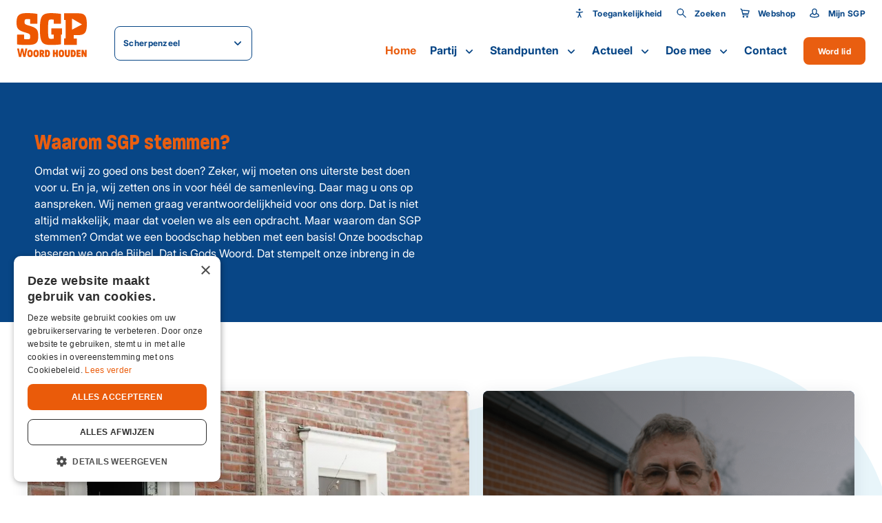

--- FILE ---
content_type: text/html; charset=UTF-8
request_url: https://scherpenzeel.sgp.nl/home
body_size: 22525
content:
<!DOCTYPE html>
<html lang="nl"  prefix="og: http://ogp.me/ns#">
<head>
    <base href="https://scherpenzeel.sgp.nl">

    <meta charset="utf-8">
    <meta name="viewport" content="width=device-width, initial-scale=1.0, user-scalable=no">

    <meta property="og:site_name" content="SGP">
    <meta property="og:title" content="Home" />
    <meta property="og:type" content="" />
    <meta property="og:image" content="" />
    <meta property="twitter:image" content="" />

    <title>Home - SGP</title>
    <meta name="description" content="">

    <link rel="apple-touch-icon-precomposed" sizes="57x57" href="https://scherpenzeel.sgp.nl/images/icons/apple-touch-icon-57x57.png">
<link rel="apple-touch-icon-precomposed" sizes="114x114" href="https://scherpenzeel.sgp.nl/images/icons/apple-touch-icon-114x114.png">
<link rel="apple-touch-icon-precomposed" sizes="72x72" href="https://scherpenzeel.sgp.nl/images/icons/apple-touch-icon-72x72.png">
<link rel="apple-touch-icon-precomposed" sizes="144x144" href="https://scherpenzeel.sgp.nl/images/icons/apple-touch-icon-144x144.png">
<link rel="apple-touch-icon-precomposed" sizes="60x60" href="https://scherpenzeel.sgp.nl/images/icons/apple-touch-icon-60x60.png">
<link rel="apple-touch-icon-precomposed" sizes="120x120" href="https://scherpenzeel.sgp.nl/images/icons/apple-touch-icon-120x120.png">
<link rel="apple-touch-icon-precomposed" sizes="76x76" href="https://scherpenzeel.sgp.nl/images/icons/apple-touch-icon-76x76.png">
<link rel="apple-touch-icon-precomposed" sizes="152x152" href="https://scherpenzeel.sgp.nl/images/icons/apple-touch-icon-152x152.png">
<link rel="icon" type="image/png" href="https://scherpenzeel.sgp.nl/images/icons/favicon-196x196.png" sizes="196x196">
<link rel="icon" type="image/png" href="https://scherpenzeel.sgp.nl/images/icons/favicon-96x96.png" sizes="96x96">
<link rel="icon" type="image/png" href="https://scherpenzeel.sgp.nl/images/icons/favicon-32x32.png" sizes="32x32">
<link rel="icon" type="image/png" href="https://scherpenzeel.sgp.nl/images/icons/favicon-16x16.png" sizes="16x16">
<link rel="icon" type="image/png" href="https://scherpenzeel.sgp.nl/images/icons/favicon-128.png" sizes="128x128">
<meta name="application-name" content="SGP">
<meta name="msapplication-TileColor" content="#FFFFFF">
<meta name="msapplication-TileImage" content="https://scherpenzeel.sgp.nl/images/icons/mstile-144x144.png">
<meta name="msapplication-square70x70logo" content="https://scherpenzeel.sgp.nl/images/icons/mstile-70x70.png">
<meta name="msapplication-square150x150logo" content="https://scherpenzeel.sgp.nl/images/icons/mstile-150x150.png">
<meta name="msapplication-wide310x150logo" content="https://scherpenzeel.sgp.nl/images/icons/mstile-310x150.png">
<meta name="msapplication-square310x310logo" content="https://scherpenzeel.sgp.nl/images/icons/mstile-310x310.png">
    
    <link href="https://scherpenzeel.sgp.nl/home" rel="canonical">

            <link rel="stylesheet" type="text/css" href="https://scherpenzeel.sgp.nl/css/main-d2a4883cd8ebf568ed89.min.css">
    
                            <!-- YesWeTrack GTM Script -->
            <script>(function(w,d,s,l,i){w[l]=w[l]||[];w[l].push({'gtm.start':new Date().getTime(),event:'gtm.js'});var f=d.getElementsByTagName(s)[0],j=d.createElement(s),dl=l!='dataLayer'?'&l='+l:'';j.async=true;j.src='https://ywt.sgp.nl/gtm.js?id='+i+dl;f.parentNode.insertBefore(j,f);})(window,document,'script','dataLayer','GTM-KMWKVWRF');</script>
            <!-- END YesWeTrack GTM Script -->
           
    
</head>
<body>
                        <!-- YesWeTrack GTM noscript -->
            <noscript><iframe src="https://ywt.sgp.nl/ns.html?id=GTM-KMWKVWRF" height="0" width="0" style="display:none;visibility:hidden"></iframe></noscript>
            <!-- End YesWeTrack GTM noscript -->
                <div class="barba-bg"></div>

        <div id="barba-wrapper" class="barba-wrapper">
            <div class="barba-container">
                

                <div id="app" class="site">
                    <header-component inline-template :has-topbar="true">
    <header class="header"
            :class="{ 'header--expanded': menuExpanded, 'header--scrolled': scrolled, 'header--inverted': false, 'header--show-topbar': hasTopbar && showTopBar}"
            ref="header">
        <div class="header__top" v-if="hasTopbar">
            <div class="header__container">
                
                
                
                

                <div class="header__priority-navigation">
                    <!-- priority menu: Only render when items are present -->
                    <priority-navigation inline-template :scrolled="scrolled">
    <div class="priority-navigation" :class="{ 'priority-navigation--inverted' : false && !scrolled }">
        <nav class="priority-navigation__list" ref="priorityNavigationList"
             :class="{ 'priority-navigation__list--scrolled-left': !scrolledToLeft, 'priority-navigation__list--scrolled-right': !scrolledToRight }">
                            <priority-navigation-item inline-template>
    <div class="priority-navigation__list-item  priority-navigation__list-item--last ">
        <a href="#" title="Toegankelijkheid"  class="priority-navigation__link "
           :class="{ 'priority-navigation__link--active': false }"

           @click.prevent="">
                            <span class="priority-navigation__icon">
                    <svg xmlns="http://www.w3.org/2000/svg" viewBox="0 0 24 24" class=""><path d="M12 11.8l-7-1.2c-.6-.1-1-.6-.9-1.2.1-.6.6-1 1.2-.9L12 9.7l6.6-1.2c.6-.1 1.1.3 1.2.8.1.6-.3 1.1-.8 1.2l-7 1.3zm.1-4.9c.5 0 .9-.1 1.3-.4.4-.3.7-.6.9-1 .2-.4.2-.9.1-1.3-.1-.5-.3-.9-.6-1.2-.3-.3-.7-.5-1.2-.6-.5-.1-.9 0-1.3.1-.4.2-.8.5-1 .9-.4.2-.6.7-.6 1.2 0 .6.2 1.2.7 1.6.5.4 1 .7 1.7.7zm3.1 15.2c-.4 0-.8-.2-.9-.6L12 16.9l-2.2 4.6c-.2.5-.9.7-1.4.5-.5-.3-.7-.9-.5-1.4L12 12l4.1 8.6c.2.5 0 1.2-.5 1.4-.1 0-.3.1-.4.1z"/><path d="M11 10.6h2.1v5.1H11z"/></svg>
                </span>
            
            Toegankelijkheid
        </a>

                    <div class="priority-navigation__list-item priority-navigation__list-item--sub">
                <div class="priority-navigation__sub-wrapper">
                    <accessibility-controls inline-template>
    <div class="accessibility-controls" >
        <h6 class="accessibility-controls__title">Toegankelijkheid</h6>

        <div class="accessibility-controls__font-size-controls">
            <label class="accessibility-controls__label">Lettergrootte</label>
            <input type="number" v-model="fontSize" class="accessibility-controls__font-size-input">

            <button class="button button--icon button--secondary button--icon-small" :disabled="isMin" :class="{ 'button--secondary__disabled' : fontVal == 'min' }" @click="decreaseFontSize()">
                <svg xmlns="http://www.w3.org/2000/svg" width="24" height="24" viewBox="0 0 24 24" fill="none" class=""><path fill-rule="evenodd" clip-rule="evenodd" d="M6 13a1 1 0 110-2h12a1 1 0 110 2H6z" fill="#000"/></svg>
            </button>

            <button class="button button--icon button--secondary button--icon-small" :disabled="isMax" :class="{ 'button--secondary__disabled' : fontVal == 'max' }" @click="increaseFontSize()">
                <svg xmlns="http://www.w3.org/2000/svg" width="24" height="24" viewBox="0 0 24 24" fill="none" class=""><path fill-rule="evenodd" clip-rule="evenodd" d="M12 5a1 1 0 00-1 1v5H6a1 1 0 100 2h5v5a1 1 0 102 0v-5h5a1 1 0 100-2h-5V6a1 1 0 00-1-1z" fill="#000"/></svg>
            </button>
        </div>
    </div>
</accessibility-controls>
                </div>
            </div>
            </div>
</priority-navigation-item>
                                    <priority-navigation-item inline-template>
    <div class="priority-navigation__list-item  priority-navigation__list-item--last ">
        <a href="https://scherpenzeel.sgp.nl/zoeken" title="Zoeken"  class="priority-navigation__link "
           :class="{ 'priority-navigation__link--active': false }"

           >
                            <span class="priority-navigation__icon">
                    <svg xmlns="http://www.w3.org/2000/svg" width="24" height="24" viewBox="0 0 24 24" fill="none" class=""><path fill-rule="evenodd" clip-rule="evenodd" d="M21.708 20.305a.988.988 0 01-.003 1.405.984.984 0 01-1.4-.005l-6.253-6.238a7.502 7.502 0 111.415-1.415l6.241 6.253zM9.5 15a5.5 5.5 0 100-11 5.5 5.5 0 000 11z" fill="#000"/></svg>
                </span>
            
            Zoeken
        </a>

            </div>
</priority-navigation-item>
                                <priority-navigation-item inline-template>
    <div class="priority-navigation__list-item  priority-navigation__list-item--last ">
        <a href="http://webshop.sgp.nl" title="Webshop"  class="priority-navigation__link "
           :class="{ 'priority-navigation__link--active': false }"

           >
                            <span class="priority-navigation__icon">
                    <svg xmlns="http://www.w3.org/2000/svg" width="24" height="24" viewBox="0 0 24 24" fill="none" class=""><path fill-rule="evenodd" clip-rule="evenodd" d="M6.254 5.03l14.914.975a.857.857 0 01.814 1.038l-1.302 5.971c-.102.543-.631.982-1.183.982H8.555l.231 1h10.21a1 1 0 110 2.002H7.989a1 1 0 01-.975-.776L4.12 4.682l-1.565-.786a1 1 0 11.893-1.79l1.986.99a1 1 0 01.528.67l.292 1.263zm12.58 6.965l.948-4.072-13.059-.86 1.37 4.932h10.741zM17.002 22a2.001 2.001 0 110-4.002 2.001 2.001 0 010 4.002zm-8 0a2.001 2.001 0 110-4.002 2.001 2.001 0 010 4.002z" fill="#000"/></svg>
                </span>
            
            Webshop
        </a>

            </div>
</priority-navigation-item>
                <priority-navigation-item inline-template>
    <div class="priority-navigation__list-item  priority-navigation__list-item--last ">
        <a href="https://mijn.sgp.nl/" title="Mijn SGP"  class="priority-navigation__link "
           :class="{ 'priority-navigation__link--active': false }"

           >
                            <span class="priority-navigation__icon">
                    <svg xmlns="http://www.w3.org/2000/svg" width="24" height="24" viewBox="0 0 24 24" fill="none" class=""><path fill-rule="evenodd" clip-rule="evenodd" d="M4 16.99v1.357c.35.213 3.146 1.65 8 1.65s7.65-1.435 8-1.649v-1.357c0-1.717-3.807-3.051-4.078-3.153C15.07 15.366 13.812 16.5 12 16.5c-1.81 0-3.069-1.133-3.92-2.66-.269.1-4.08 1.43-4.08 3.15zm2.5-9.81C6.5 4.319 8.962 2 12 2s5.5 2.319 5.5 5.179c0 1.213-.212 3.075-.786 4.817 2.003.765 5.286 2.005 5.286 4.995v2.007C22 20.103 17.685 22 12 22S2 20.099 2 18.998V16.99c0-3 3.285-4.227 5.287-4.991-.575-1.743-.787-3.606-.787-4.82zM12 14.5c1.97 0 3.5-3.617 3.5-7.321C15.5 5.45 13.959 4 12 4S8.5 5.45 8.5 7.179c0 3.704 1.53 7.321 3.5 7.321z" fill="#000"/></svg>
                </span>
            
            Mijn SGP
        </a>

            </div>
</priority-navigation-item>
                    </nav>
    </div>
</priority-navigation>
                </div>
            </div>
        </div>

        <div class="header__main">
            <div class="header__container header__main-container">
                <div class="header__brand">
                    <div class="row align-items-center">
                        <div class="col-auto">
                            <a href="http://scherpenzeel.sgp.nl" title="Scherpenzeel" class="header__logo">
                                <svg xmlns="http://www.w3.org/2000/svg" width="110" height="69" viewBox="0 0 110 69" fill="#ED5700" class=""><path d="M16.33 41.012c-1.224 0-3.263-.168-4.351-.305l-.06-6.459a.506.506 0 00-.5-.504H1.345a.506.506 0 00-.498.504v14.414a.49.49 0 00.408.489c1.858.335 7.689.809 14.94.809 14.002 0 17.84-2.49 17.84-14.17 0-10.52-3.158-12.902-14.82-16.23-5.71-1.62-6.706-2.459-6.706-5.574 0-3.893 1.178-4.535 3.625-4.535 1.631 0 4.109.046 5.09.168l.061 6.535c0 .275.227.504.498.504h10.333a.506.506 0 00.498-.504V1.802a.494.494 0 00-.347-.474C29.909.641 22.206 0 16.269 0 3.807 0 0 3.74 0 14.444s2.75 12.658 14.486 16.231c6.012 1.802 6.843 2.52 6.843 5.97 0 4.505-.695 4.367-5 4.367zm78.156 8.368v-8.963a.506.506 0 00-.498-.504h-4.35v-5.39h6.646c5.332 0 8.474-1.008 10.514-3.344 2.22-2.55 3.202-6.825 3.202-13.849 0-7.023-.967-11.268-3.142-13.757-2.009-2.306-5.045-3.237-10.453-3.237H74.94a.506.506 0 00-.499.504v9.558c0 .275.227.504.499.504h2.024l-.03 28.675h-1.98a.506.506 0 00-.498.504v9.298c0 .275.227.504.499.504h19.033a.506.506 0 00.498-.504zM87.16 25.803s-.12-.015-.166-.045a.349.349 0 01-.151-.29V9.237c0-.122.06-.23.166-.29a.324.324 0 01.332 0l14.638 8.52a.335.335 0 01.166.305.325.325 0 01-.181.29l-14.638 7.71s-.105.047-.15.047l-.016-.016zm-17.507 22.66V33.73h1.132a.506.506 0 00.499-.504V24.4a.506.506 0 00-.499-.504h-1.933l-13.837-.03a.506.506 0 00-.498.503v8.84c0 .276.226.505.498.505h3.293v6.443c-1.072.122-2.84.183-3.958.183-3.791 0-4.94 0-4.94-12.001v-6.123c0-12.123 1.013-12.123 4.805-12.123 1.39 0 3.111.015 4.018.107v5.94c0 .274.226.503.498.503H69.14a.506.506 0 00.499-.504V1.741a.504.504 0 00-.393-.489C67.523.87 59.44.061 54.47.061c-14.698 0-17.885 4.443-17.885 25.041 0 11.268.997 16.994 3.535 20.445 2.81 3.817 7.568 4.413 14.275 4.413 4.985 0 11.782-.367 14.864-1.008a.492.492 0 00.393-.489zM12.236 64.725l-1.753-9.192H7.266l-1.767 9.192-1.571-9.192H.92l2.946 13.284H7.13l1.737-8.887 1.767 8.887h3.278l2.916-13.284h-2.976l-1.616 9.192zm8.867-7.177c-3.671 0-4.23 3.085-4.23 5.726 0 2.642.544 5.726 4.23 5.726 3.685 0 4.26-3.07 4.26-5.695 0-2.627-.59-5.741-4.26-5.741v-.016zm0 8.78c-1.3 0-1.39-1.573-1.39-3.054 0-1.48.09-3.038 1.39-3.038 1.299 0 1.39 1.557 1.39 3.053 0 1.497-.091 3.039-1.39 3.039zm9.456-8.78c-3.67 0-4.23 3.085-4.23 5.726 0 2.642.544 5.726 4.23 5.726 3.686 0 4.26-3.07 4.26-5.695 0-2.627-.59-5.741-4.26-5.741v-.016zm0 8.78c-1.3 0-1.39-1.573-1.39-3.054 0-1.48.09-3.038 1.39-3.038 1.299 0 1.39 1.557 1.39 3.053 0 1.497-.091 3.039-1.39 3.039zm12.704-4.825c0-1.45-.242-3.771-3.761-3.771h-3.43v11.1h2.81v-4.397l1.556 4.397h3.384l-2.281-4.32c1.163-.383 1.722-1.696 1.722-2.994v-.015zm-3.837 1.328h-.529v-2.458h.529c.68 0 .997.275.997 1.252 0 .886-.272 1.206-.997 1.206zm8.716-5.115h-3.58v11.1h3.444c2.991 0 4.275-2.366 4.275-5.542 0-3.176-1.193-5.542-4.139-5.542v-.016zm-.498 8.49h-.272v-5.863h.332c1.027 0 1.752.244 1.752 2.916 0 2.672-.785 2.947-1.797 2.947h-.015zm14.138-4.352h-1.978v-4.122h-2.81v11.085h2.81V64.48h1.978v4.336h2.84V57.732h-2.84v4.122zm8.399-4.306c-3.67 0-4.23 3.085-4.23 5.726 0 2.642.544 5.726 4.23 5.726 3.686 0 4.26-3.07 4.26-5.695 0-2.627-.59-5.741-4.26-5.741v-.016zm0 8.78c-1.299 0-1.39-1.573-1.39-3.054 0-1.48.091-3.038 1.39-3.038 1.3 0 1.39 1.557 1.39 3.053 0 1.497-.09 3.039-1.39 3.039zm10.453-2.138c0 1.619-.362 1.985-1.117 1.985-.756 0-1.118-.382-1.118-1.985v-6.474h-2.855v6.428c0 3.299 1.027 4.84 3.957 4.84 2.931 0 3.943-1.541 3.943-4.84v-6.428H80.62v6.474h.015zm7.886-6.474h-3.58v11.1h3.444c2.99 0 4.275-2.366 4.275-5.542 0-3.176-1.194-5.542-4.14-5.542v-.016zm-.484 8.49h-.272v-5.863h.333c1.027 0 1.752.244 1.752 2.916 0 2.672-.786 2.947-1.798 2.947h-.015zm5.907 2.611h6.329v-2.672h-3.52v-1.756h3.157v-2.413h-3.157V60.39h3.52v-2.657h-6.33v11.085zm13.051-5.405l-2.221-5.68h-3.172v11.085h2.84v-5.573l2.296 5.573h3.097V57.732h-2.84v5.68z"/></svg>
                            </a>
                        </div>
                        <div class="col">
                            <website-selector :items="{&quot;0&quot;:{&quot;name&quot;:&quot;Landelijk&quot;,&quot;url&quot;:&quot;http:\/\/sgp.nl&quot;,&quot;selected&quot;:false,&quot;target&quot;:&quot;_blank&quot;},&quot;5&quot;:{&quot;name&quot;:&quot;Tweede Kamer&quot;,&quot;url&quot;:&quot;http:\/\/tweedekamer.sgp.nl&quot;,&quot;selected&quot;:false,&quot;target&quot;:&quot;_blank&quot;},&quot;6&quot;:{&quot;name&quot;:&quot;Eerste Kamer&quot;,&quot;url&quot;:&quot;http:\/\/eerstekamer.sgp.nl&quot;,&quot;selected&quot;:false,&quot;target&quot;:&quot;_blank&quot;},&quot;7&quot;:{&quot;name&quot;:&quot;Eurofractie&quot;,&quot;url&quot;:&quot;http:\/\/eurofractie.sgp.nl&quot;,&quot;selected&quot;:false,&quot;target&quot;:&quot;_blank&quot;},&quot;8&quot;:{&quot;name&quot;:&quot;Wetenschappelijk Instituut&quot;,&quot;url&quot;:&quot;http:\/\/wi.sgp.nl&quot;,&quot;selected&quot;:false,&quot;target&quot;:&quot;_blank&quot;},&quot;9&quot;:{&quot;name&quot;:&quot;Lokaal&quot;,&quot;url&quot;:&quot;https:\/\/sgp.nl\/lokaal&quot;,&quot;selected&quot;:false,&quot;target&quot;:&quot;_blank&quot;}}"
                                              label="Scherpenzeel"
                                              :inverted="false"></website-selector>
                        </div>
                    </div>
                </div>

                <div class="cart-popup" v-cloak v-if="cartPopup.show">
                    <div class="cart-popup__header">
                        <h5 class="cart-popup__title">Winkelwagen</h5>
                        <div class="cart-popup__close" @click="cartPopup.show = false"><svg xmlns="http://www.w3.org/2000/svg" width="26" height="26" viewBox="0 0 26 26" fill="none" class=""><path fill-rule="evenodd" clip-rule="evenodd" d="M8.05 6.636a.998.998 0 00-1.414 0 .997.997 0 000 1.414l4.95 4.95-4.95 4.95a.998.998 0 000 1.414.998.998 0 001.414 0l4.95-4.95 4.95 4.95a.998.998 0 001.414 0 .998.998 0 000-1.414L14.414 13l4.95-4.95a.998.998 0 000-1.414.997.997 0 00-1.414 0L13 11.586l-4.95-4.95z" fill="#000"/></svg></div>
                    </div>

                    <div class="cart-popup__wrapper">
                        <div class="cart-popup__image-wrapper" v-if="cart.item.product.image">
                            <div class="cart-popup__image" v-if="cart.item.product.image">
                                <img class="cart-popup__img" :src="cart.item.product.image" :alt="cart.item.product.title">
                            </div>
                        </div>

                        <div class="cart-popup__content-wrapper">
                            <h5 class="cart-popup__product-title">{{ cart.item.product.title }}</h5>

                            <div class="cart-popup__content">
                                <span class="cart-popup__content--item">Aantal {{ cart.item.added }} </span>

                                <span class="cart-popup__content--item">&euro; {{ formatPrice(cart.item.product.price * cart.item.added) }}</span>
                            </div>
                        </div>
                    </div>
                    <div class="cart-popup__button-wrapper">
                        <a class="cart-popup__button button button--primary" href="">Bekijk winkelwagen</a>
                    </div>
                </div>

                <div class="header__buttons">
                                            <a href="https://scherpenzeel.sgp.nl/doemee/lidworden" class="header__button">
                            Word lid                        </a>
                                        <div class="header__menu-toggle hamburger hamburger--squeeze"
                         :class="{ 'is-active': menuExpanded, 'hamburger--inverted': false }"
                         @click="menuExpanded = !menuExpanded">
                        <div class="hamburger-box">
                            <div class="hamburger-inner"></div>
                        </div>
                    </div>
                </div>

                <div class="header__navigation">
                    <navigation-component inline-template :has-topbar="hasTopbar" :topbar-visible="showTopBar" :menu-expanded="menuExpanded" @close-menu="menuExpanded = false" :is-paginated="true">
    <nav class="navigation" :class="{ 'navigation--active': menuExpanded, 'navigation--topbar-visible' : hasTopbar && topbarVisible }" ref="scrollLock">
        <div class="navigation__header" :class="{ 'navigation__header--topbar-visible' : hasTopbar && topbarVisible }">
            <div class="navigation__container container--extra-padding">
                <button class="button button--primary button--icon button--icon-small navigation__back"
                        :class="{ 'navigation__back--active': isPaginated && activeSubLevel >= 1 }"
                        @click="decrementActiveSubLevel">
                    <svg xmlns="http://www.w3.org/2000/svg" width="24" height="24" viewBox="0 0 24 24" fill="none" class=""><path fill-rule="evenodd" clip-rule="evenodd" d="M5.414 13h15.642c.521 0 .944-.444.944-1 0-.552-.42-1-.944-1H5.414l3.293-3.293a1 1 0 00-1.414-1.414l-5 5a1 1 0 000 1.414l5 5a1 1 0 001.414-1.414L5.414 13z" fill="#000"/></svg>
                </button>

                <div class="navigation__header-buttons">
                    <button class="header__menu-toggle hamburger hamburger--squeeze"
                            :class="{ 'is-active': menuExpanded}" @click="closeMenu">
                        <span class="navigation__close">Sluiten</span>

                        <div class="hamburger-box">
                            <div class="hamburger-inner"></div>
                        </div>
                    </button>
                </div>
            </div>
        </div>

        <ul class="navigation__list">
                            <navigation-item inline-template
                 :is-paginated="isPaginated"
                 :sub-level="1"
                 :has-sub="false"
                 :active-sub-level="activeSubLevel"
                 @increment-active-sub-level="incrementActiveSubLevel"
                 :is-sub="false">
    <li class="navigation-item  navigation-item--current"
        :class="{ 'navigation-item--paginated': isPaginated, 'navigation-item--active': isActive, 'navigation-item--inverted': false}">
                    <a href="https://scherpenzeel.sgp.nl/home" title="Home" class="navigation-item__link  navigation-item__link--current">
            Home

            
                    </a>

            </li>
</navigation-item>
                            <navigation-item inline-template
                 :is-paginated="isPaginated"
                 :sub-level="1"
                 :has-sub="true"
                 :active-sub-level="activeSubLevel"
                 @increment-active-sub-level="incrementActiveSubLevel"
                 :is-sub="false">
    <li class="navigation-item navigation-item--has-sub"
        :class="{ 'navigation-item--paginated': isPaginated, 'navigation-item--active': isActive, 'navigation-item--inverted': false}">
                    <span class="navigation-item__link-navigation-handler"
                  @click="navigationHandler">
            </span>
                    <a href="https://scherpenzeel.sgp.nl/partij" title="Partij" class="navigation-item__link ">
            Partij

                            <span class="navigation-item__sub-icon navigation-item__sub-icon--desktop">
                    <svg xmlns="http://www.w3.org/2000/svg" width="24" height="24" viewBox="0 0 24 24" fill="none" class=""><path fill-rule="evenodd" clip-rule="evenodd" d="M11.996 13.059s.004.027-4.289-4.266a1 1 0 00-1.414 1.414l5 5a1 1 0 001.414 0l5-5a1 1 0 00-1.414-1.414l-4.297 4.266z" fill="#000"/></svg>
                </span>

                <span class="navigation-item__sub-icon navigation-item__sub-icon--mobile" v-if="isPaginated">
                    <svg xmlns="http://www.w3.org/2000/svg" width="24" height="24" viewBox="0 0 24 24" fill="none" class=""><path fill-rule="evenodd" clip-rule="evenodd" d="M18.586 13H2.944C2.423 13 2 12.556 2 12c0-.552.42-1 .944-1h15.642l-3.293-3.293a1 1 0 011.414-1.414l5 5a1 1 0 010 1.414l-5 5a1 1 0 01-1.414-1.414L18.586 13z" fill="#000"/></svg>
                </span>
            
                    </a>

                    <ul class="navigation-item__sub-list navigation-item__sub-list--has-topbar"
                :class="{ 'navigation-item__sub-list--sub': isSub }">
                <li v-if="isPaginated" class="navigation-item" :class="{ 'navigation-item--paginated': isPaginated }">
                    <a href="https://scherpenzeel.sgp.nl/partij" title="Partij" class="navigation-item__link navigation-item__link--parent">
                        Partij

                        <span class="navigation-item__hover-icon navigation-item__hover-icon--parent">
                            <svg xmlns="http://www.w3.org/2000/svg" width="24" height="24" viewBox="0 0 24 24" fill="none" class=""><path fill-rule="evenodd" clip-rule="evenodd" d="M18.586 13H2.944C2.423 13 2 12.556 2 12c0-.552.42-1 .944-1h15.642l-3.293-3.293a1 1 0 011.414-1.414l5 5a1 1 0 010 1.414l-5 5a1 1 0 01-1.414-1.414L18.586 13z" fill="#000"/></svg>
                        </span>
                    </a>
                </li>
                                    <navigation-item inline-template
                 :is-paginated="isPaginated"
                 :sub-level="2"
                 :has-sub="false"
                 :active-sub-level="activeSubLevel"
                 @increment-active-sub-level="incrementActiveSubLevel"
                 :is-sub="false">
    <li class="navigation-item "
        :class="{ 'navigation-item--paginated': isPaginated, 'navigation-item--active': isActive, 'navigation-item--inverted': false}">
                    <a href="https://scherpenzeel.sgp.nl/partij/onze-mensen" title="Onze mensen" class="navigation-item__link  navigation-item__link--sub">
            Onze mensen

            
                            <span class="navigation-item__hover-icon">
                    <svg xmlns="http://www.w3.org/2000/svg" width="24" height="24" viewBox="0 0 24 24" fill="none" class=""><path fill-rule="evenodd" clip-rule="evenodd" d="M18.586 13H2.944C2.423 13 2 12.556 2 12c0-.552.42-1 .944-1h15.642l-3.293-3.293a1 1 0 011.414-1.414l5 5a1 1 0 010 1.414l-5 5a1 1 0 01-1.414-1.414L18.586 13z" fill="#000"/></svg>
                </span>
                    </a>

            </li>
</navigation-item>
                                    <navigation-item inline-template
                 :is-paginated="isPaginated"
                 :sub-level="2"
                 :has-sub="false"
                 :active-sub-level="activeSubLevel"
                 @increment-active-sub-level="incrementActiveSubLevel"
                 :is-sub="false">
    <li class="navigation-item "
        :class="{ 'navigation-item--paginated': isPaginated, 'navigation-item--active': isActive, 'navigation-item--inverted': false}">
                    <a href="https://scherpenzeel.sgp.nl/partij/organisatie" title="Organisatie" class="navigation-item__link  navigation-item__link--sub">
            Organisatie

            
                            <span class="navigation-item__hover-icon">
                    <svg xmlns="http://www.w3.org/2000/svg" width="24" height="24" viewBox="0 0 24 24" fill="none" class=""><path fill-rule="evenodd" clip-rule="evenodd" d="M18.586 13H2.944C2.423 13 2 12.556 2 12c0-.552.42-1 .944-1h15.642l-3.293-3.293a1 1 0 011.414-1.414l5 5a1 1 0 010 1.414l-5 5a1 1 0 01-1.414-1.414L18.586 13z" fill="#000"/></svg>
                </span>
                    </a>

            </li>
</navigation-item>
                                    <navigation-item inline-template
                 :is-paginated="isPaginated"
                 :sub-level="2"
                 :has-sub="true"
                 :active-sub-level="activeSubLevel"
                 @increment-active-sub-level="incrementActiveSubLevel"
                 :is-sub="false">
    <li class="navigation-item navigation-item--has-sub"
        :class="{ 'navigation-item--paginated': isPaginated, 'navigation-item--active': isActive, 'navigation-item--inverted': false}">
                    <span class="navigation-item__link-navigation-handler"
                  @click="navigationHandler">
            </span>
                    <a href="https://scherpenzeel.sgp.nl/partij/onze-historie" title="Onze historie" class="navigation-item__link  navigation-item__link--sub">
            Onze historie

                            <span class="navigation-item__sub-icon navigation-item__sub-icon--desktop">
                    <svg xmlns="http://www.w3.org/2000/svg" width="24" height="24" viewBox="0 0 24 24" fill="none" class=""><path fill-rule="evenodd" clip-rule="evenodd" d="M11.996 13.059s.004.027-4.289-4.266a1 1 0 00-1.414 1.414l5 5a1 1 0 001.414 0l5-5a1 1 0 00-1.414-1.414l-4.297 4.266z" fill="#000"/></svg>
                </span>

                <span class="navigation-item__sub-icon navigation-item__sub-icon--mobile" v-if="isPaginated">
                    <svg xmlns="http://www.w3.org/2000/svg" width="24" height="24" viewBox="0 0 24 24" fill="none" class=""><path fill-rule="evenodd" clip-rule="evenodd" d="M18.586 13H2.944C2.423 13 2 12.556 2 12c0-.552.42-1 .944-1h15.642l-3.293-3.293a1 1 0 011.414-1.414l5 5a1 1 0 010 1.414l-5 5a1 1 0 01-1.414-1.414L18.586 13z" fill="#000"/></svg>
                </span>
            
                            <span class="navigation-item__hover-icon">
                    <svg xmlns="http://www.w3.org/2000/svg" width="24" height="24" viewBox="0 0 24 24" fill="none" class=""><path fill-rule="evenodd" clip-rule="evenodd" d="M18.586 13H2.944C2.423 13 2 12.556 2 12c0-.552.42-1 .944-1h15.642l-3.293-3.293a1 1 0 011.414-1.414l5 5a1 1 0 010 1.414l-5 5a1 1 0 01-1.414-1.414L18.586 13z" fill="#000"/></svg>
                </span>
                    </a>

                    <ul class="navigation-item__sub-list navigation-item__sub-list--has-topbar"
                :class="{ 'navigation-item__sub-list--sub': isSub }">
                <li v-if="isPaginated" class="navigation-item" :class="{ 'navigation-item--paginated': isPaginated }">
                    <a href="https://scherpenzeel.sgp.nl/partij/onze-historie" title="Onze historie" class="navigation-item__link navigation-item__link--parent">
                        Onze historie

                        <span class="navigation-item__hover-icon navigation-item__hover-icon--parent">
                            <svg xmlns="http://www.w3.org/2000/svg" width="24" height="24" viewBox="0 0 24 24" fill="none" class=""><path fill-rule="evenodd" clip-rule="evenodd" d="M18.586 13H2.944C2.423 13 2 12.556 2 12c0-.552.42-1 .944-1h15.642l-3.293-3.293a1 1 0 011.414-1.414l5 5a1 1 0 010 1.414l-5 5a1 1 0 01-1.414-1.414L18.586 13z" fill="#000"/></svg>
                        </span>
                    </a>
                </li>
                                    <navigation-item inline-template
                 :is-paginated="isPaginated"
                 :sub-level="3"
                 :has-sub="false"
                 :active-sub-level="activeSubLevel"
                 @increment-active-sub-level="incrementActiveSubLevel"
                 :is-sub="false">
    <li class="navigation-item "
        :class="{ 'navigation-item--paginated': isPaginated, 'navigation-item--active': isActive, 'navigation-item--inverted': false}">
                    <a href="https://scherpenzeel.sgp.nl/partij/onze-historie/historiescherpenzeel" title="Historie Scherpenzeel" class="navigation-item__link  navigation-item__link--sub">
            Historie Scherpenzeel

            
                            <span class="navigation-item__hover-icon">
                    <svg xmlns="http://www.w3.org/2000/svg" width="24" height="24" viewBox="0 0 24 24" fill="none" class=""><path fill-rule="evenodd" clip-rule="evenodd" d="M18.586 13H2.944C2.423 13 2 12.556 2 12c0-.552.42-1 .944-1h15.642l-3.293-3.293a1 1 0 011.414-1.414l5 5a1 1 0 010 1.414l-5 5a1 1 0 01-1.414-1.414L18.586 13z" fill="#000"/></svg>
                </span>
                    </a>

            </li>
</navigation-item>
                            </ul>
            </li>
</navigation-item>
                            </ul>
            </li>
</navigation-item>
                            <navigation-item inline-template
                 :is-paginated="isPaginated"
                 :sub-level="1"
                 :has-sub="true"
                 :active-sub-level="activeSubLevel"
                 @increment-active-sub-level="incrementActiveSubLevel"
                 :is-sub="false">
    <li class="navigation-item navigation-item--has-sub"
        :class="{ 'navigation-item--paginated': isPaginated, 'navigation-item--active': isActive, 'navigation-item--inverted': false}">
                    <span class="navigation-item__link-navigation-handler"
                  @click="navigationHandler">
            </span>
                    <a href="https://scherpenzeel.sgp.nl/themas" title="Standpunten" class="navigation-item__link ">
            Standpunten

                            <span class="navigation-item__sub-icon navigation-item__sub-icon--desktop">
                    <svg xmlns="http://www.w3.org/2000/svg" width="24" height="24" viewBox="0 0 24 24" fill="none" class=""><path fill-rule="evenodd" clip-rule="evenodd" d="M11.996 13.059s.004.027-4.289-4.266a1 1 0 00-1.414 1.414l5 5a1 1 0 001.414 0l5-5a1 1 0 00-1.414-1.414l-4.297 4.266z" fill="#000"/></svg>
                </span>

                <span class="navigation-item__sub-icon navigation-item__sub-icon--mobile" v-if="isPaginated">
                    <svg xmlns="http://www.w3.org/2000/svg" width="24" height="24" viewBox="0 0 24 24" fill="none" class=""><path fill-rule="evenodd" clip-rule="evenodd" d="M18.586 13H2.944C2.423 13 2 12.556 2 12c0-.552.42-1 .944-1h15.642l-3.293-3.293a1 1 0 011.414-1.414l5 5a1 1 0 010 1.414l-5 5a1 1 0 01-1.414-1.414L18.586 13z" fill="#000"/></svg>
                </span>
            
                    </a>

                    <ul class="navigation-item__sub-list navigation-item__sub-list--has-topbar"
                :class="{ 'navigation-item__sub-list--sub': isSub }">
                <li v-if="isPaginated" class="navigation-item" :class="{ 'navigation-item--paginated': isPaginated }">
                    <a href="https://scherpenzeel.sgp.nl/themas" title="Standpunten" class="navigation-item__link navigation-item__link--parent">
                        Standpunten

                        <span class="navigation-item__hover-icon navigation-item__hover-icon--parent">
                            <svg xmlns="http://www.w3.org/2000/svg" width="24" height="24" viewBox="0 0 24 24" fill="none" class=""><path fill-rule="evenodd" clip-rule="evenodd" d="M18.586 13H2.944C2.423 13 2 12.556 2 12c0-.552.42-1 .944-1h15.642l-3.293-3.293a1 1 0 011.414-1.414l5 5a1 1 0 010 1.414l-5 5a1 1 0 01-1.414-1.414L18.586 13z" fill="#000"/></svg>
                        </span>
                    </a>
                </li>
                                    <navigation-item inline-template
                 :is-paginated="isPaginated"
                 :sub-level="2"
                 :has-sub="false"
                 :active-sub-level="activeSubLevel"
                 @increment-active-sub-level="incrementActiveSubLevel"
                 :is-sub="false">
    <li class="navigation-item "
        :class="{ 'navigation-item--paginated': isPaginated, 'navigation-item--active': isActive, 'navigation-item--inverted': false}">
                    <a href="https://scherpenzeel.sgp.nl/standpunten" title="Alle standpunten" class="navigation-item__link  navigation-item__link--sub">
            Alle standpunten

            
                            <span class="navigation-item__hover-icon">
                    <svg xmlns="http://www.w3.org/2000/svg" width="24" height="24" viewBox="0 0 24 24" fill="none" class=""><path fill-rule="evenodd" clip-rule="evenodd" d="M18.586 13H2.944C2.423 13 2 12.556 2 12c0-.552.42-1 .944-1h15.642l-3.293-3.293a1 1 0 011.414-1.414l5 5a1 1 0 010 1.414l-5 5a1 1 0 01-1.414-1.414L18.586 13z" fill="#000"/></svg>
                </span>
                    </a>

            </li>
</navigation-item>
                                    <navigation-item inline-template
                 :is-paginated="isPaginated"
                 :sub-level="2"
                 :has-sub="false"
                 :active-sub-level="activeSubLevel"
                 @increment-active-sub-level="incrementActiveSubLevel"
                 :is-sub="false">
    <li class="navigation-item "
        :class="{ 'navigation-item--paginated': isPaginated, 'navigation-item--active': isActive, 'navigation-item--inverted': false}">
                    <a href="https://scherpenzeel.sgp.nl/themas" title="Thema&#039;s" class="navigation-item__link  navigation-item__link--sub">
            Thema&#039;s

            
                            <span class="navigation-item__hover-icon">
                    <svg xmlns="http://www.w3.org/2000/svg" width="24" height="24" viewBox="0 0 24 24" fill="none" class=""><path fill-rule="evenodd" clip-rule="evenodd" d="M18.586 13H2.944C2.423 13 2 12.556 2 12c0-.552.42-1 .944-1h15.642l-3.293-3.293a1 1 0 011.414-1.414l5 5a1 1 0 010 1.414l-5 5a1 1 0 01-1.414-1.414L18.586 13z" fill="#000"/></svg>
                </span>
                    </a>

            </li>
</navigation-item>
                            </ul>
            </li>
</navigation-item>
                            <navigation-item inline-template
                 :is-paginated="isPaginated"
                 :sub-level="1"
                 :has-sub="true"
                 :active-sub-level="activeSubLevel"
                 @increment-active-sub-level="incrementActiveSubLevel"
                 :is-sub="false">
    <li class="navigation-item navigation-item--has-sub"
        :class="{ 'navigation-item--paginated': isPaginated, 'navigation-item--active': isActive, 'navigation-item--inverted': false}">
                    <span class="navigation-item__link-navigation-handler"
                  @click="navigationHandler">
            </span>
                    <a href="https://scherpenzeel.sgp.nl/actueel" title="Actueel" class="navigation-item__link ">
            Actueel

                            <span class="navigation-item__sub-icon navigation-item__sub-icon--desktop">
                    <svg xmlns="http://www.w3.org/2000/svg" width="24" height="24" viewBox="0 0 24 24" fill="none" class=""><path fill-rule="evenodd" clip-rule="evenodd" d="M11.996 13.059s.004.027-4.289-4.266a1 1 0 00-1.414 1.414l5 5a1 1 0 001.414 0l5-5a1 1 0 00-1.414-1.414l-4.297 4.266z" fill="#000"/></svg>
                </span>

                <span class="navigation-item__sub-icon navigation-item__sub-icon--mobile" v-if="isPaginated">
                    <svg xmlns="http://www.w3.org/2000/svg" width="24" height="24" viewBox="0 0 24 24" fill="none" class=""><path fill-rule="evenodd" clip-rule="evenodd" d="M18.586 13H2.944C2.423 13 2 12.556 2 12c0-.552.42-1 .944-1h15.642l-3.293-3.293a1 1 0 011.414-1.414l5 5a1 1 0 010 1.414l-5 5a1 1 0 01-1.414-1.414L18.586 13z" fill="#000"/></svg>
                </span>
            
                    </a>

                    <ul class="navigation-item__sub-list navigation-item__sub-list--has-topbar"
                :class="{ 'navigation-item__sub-list--sub': isSub }">
                <li v-if="isPaginated" class="navigation-item" :class="{ 'navigation-item--paginated': isPaginated }">
                    <a href="https://scherpenzeel.sgp.nl/actueel" title="Actueel" class="navigation-item__link navigation-item__link--parent">
                        Actueel

                        <span class="navigation-item__hover-icon navigation-item__hover-icon--parent">
                            <svg xmlns="http://www.w3.org/2000/svg" width="24" height="24" viewBox="0 0 24 24" fill="none" class=""><path fill-rule="evenodd" clip-rule="evenodd" d="M18.586 13H2.944C2.423 13 2 12.556 2 12c0-.552.42-1 .944-1h15.642l-3.293-3.293a1 1 0 011.414-1.414l5 5a1 1 0 010 1.414l-5 5a1 1 0 01-1.414-1.414L18.586 13z" fill="#000"/></svg>
                        </span>
                    </a>
                </li>
                                    <navigation-item inline-template
                 :is-paginated="isPaginated"
                 :sub-level="2"
                 :has-sub="false"
                 :active-sub-level="activeSubLevel"
                 @increment-active-sub-level="incrementActiveSubLevel"
                 :is-sub="false">
    <li class="navigation-item "
        :class="{ 'navigation-item--paginated': isPaginated, 'navigation-item--active': isActive, 'navigation-item--inverted': false}">
                    <a href="https://scherpenzeel.sgp.nl/actueel/nieuws" title="Nieuws" class="navigation-item__link  navigation-item__link--sub">
            Nieuws

            
                            <span class="navigation-item__hover-icon">
                    <svg xmlns="http://www.w3.org/2000/svg" width="24" height="24" viewBox="0 0 24 24" fill="none" class=""><path fill-rule="evenodd" clip-rule="evenodd" d="M18.586 13H2.944C2.423 13 2 12.556 2 12c0-.552.42-1 .944-1h15.642l-3.293-3.293a1 1 0 011.414-1.414l5 5a1 1 0 010 1.414l-5 5a1 1 0 01-1.414-1.414L18.586 13z" fill="#000"/></svg>
                </span>
                    </a>

            </li>
</navigation-item>
                                    <navigation-item inline-template
                 :is-paginated="isPaginated"
                 :sub-level="2"
                 :has-sub="false"
                 :active-sub-level="activeSubLevel"
                 @increment-active-sub-level="incrementActiveSubLevel"
                 :is-sub="false">
    <li class="navigation-item "
        :class="{ 'navigation-item--paginated': isPaginated, 'navigation-item--active': isActive, 'navigation-item--inverted': false}">
                    <a href="https://scherpenzeel.sgp.nl/actueel/agenda" title="Agenda" class="navigation-item__link  navigation-item__link--sub">
            Agenda

            
                            <span class="navigation-item__hover-icon">
                    <svg xmlns="http://www.w3.org/2000/svg" width="24" height="24" viewBox="0 0 24 24" fill="none" class=""><path fill-rule="evenodd" clip-rule="evenodd" d="M18.586 13H2.944C2.423 13 2 12.556 2 12c0-.552.42-1 .944-1h15.642l-3.293-3.293a1 1 0 011.414-1.414l5 5a1 1 0 010 1.414l-5 5a1 1 0 01-1.414-1.414L18.586 13z" fill="#000"/></svg>
                </span>
                    </a>

            </li>
</navigation-item>
                                    <navigation-item inline-template
                 :is-paginated="isPaginated"
                 :sub-level="2"
                 :has-sub="false"
                 :active-sub-level="activeSubLevel"
                 @increment-active-sub-level="incrementActiveSubLevel"
                 :is-sub="false">
    <li class="navigation-item "
        :class="{ 'navigation-item--paginated': isPaginated, 'navigation-item--active': isActive, 'navigation-item--inverted': false}">
                    <a href="https://scherpenzeel.sgp.nl/actueel/publicaties" title="Publicaties" class="navigation-item__link  navigation-item__link--sub">
            Publicaties

            
                            <span class="navigation-item__hover-icon">
                    <svg xmlns="http://www.w3.org/2000/svg" width="24" height="24" viewBox="0 0 24 24" fill="none" class=""><path fill-rule="evenodd" clip-rule="evenodd" d="M18.586 13H2.944C2.423 13 2 12.556 2 12c0-.552.42-1 .944-1h15.642l-3.293-3.293a1 1 0 011.414-1.414l5 5a1 1 0 010 1.414l-5 5a1 1 0 01-1.414-1.414L18.586 13z" fill="#000"/></svg>
                </span>
                    </a>

            </li>
</navigation-item>
                                    <navigation-item inline-template
                 :is-paginated="isPaginated"
                 :sub-level="2"
                 :has-sub="false"
                 :active-sub-level="activeSubLevel"
                 @increment-active-sub-level="incrementActiveSubLevel"
                 :is-sub="false">
    <li class="navigation-item "
        :class="{ 'navigation-item--paginated': isPaginated, 'navigation-item--active': isActive, 'navigation-item--inverted': false}">
                    <a href="https://scherpenzeel.sgp.nl/actueel/interviews" title="Interviews" class="navigation-item__link  navigation-item__link--sub">
            Interviews

            
                            <span class="navigation-item__hover-icon">
                    <svg xmlns="http://www.w3.org/2000/svg" width="24" height="24" viewBox="0 0 24 24" fill="none" class=""><path fill-rule="evenodd" clip-rule="evenodd" d="M18.586 13H2.944C2.423 13 2 12.556 2 12c0-.552.42-1 .944-1h15.642l-3.293-3.293a1 1 0 011.414-1.414l5 5a1 1 0 010 1.414l-5 5a1 1 0 01-1.414-1.414L18.586 13z" fill="#000"/></svg>
                </span>
                    </a>

            </li>
</navigation-item>
                                    <navigation-item inline-template
                 :is-paginated="isPaginated"
                 :sub-level="2"
                 :has-sub="false"
                 :active-sub-level="activeSubLevel"
                 @increment-active-sub-level="incrementActiveSubLevel"
                 :is-sub="false">
    <li class="navigation-item "
        :class="{ 'navigation-item--paginated': isPaginated, 'navigation-item--active': isActive, 'navigation-item--inverted': false}">
                    <a href="https://scherpenzeel.sgp.nl/actueel/socialmedia" title="Social Media" class="navigation-item__link  navigation-item__link--sub">
            Social Media

            
                            <span class="navigation-item__hover-icon">
                    <svg xmlns="http://www.w3.org/2000/svg" width="24" height="24" viewBox="0 0 24 24" fill="none" class=""><path fill-rule="evenodd" clip-rule="evenodd" d="M18.586 13H2.944C2.423 13 2 12.556 2 12c0-.552.42-1 .944-1h15.642l-3.293-3.293a1 1 0 011.414-1.414l5 5a1 1 0 010 1.414l-5 5a1 1 0 01-1.414-1.414L18.586 13z" fill="#000"/></svg>
                </span>
                    </a>

            </li>
</navigation-item>
                                    <navigation-item inline-template
                 :is-paginated="isPaginated"
                 :sub-level="2"
                 :has-sub="false"
                 :active-sub-level="activeSubLevel"
                 @increment-active-sub-level="incrementActiveSubLevel"
                 :is-sub="false">
    <li class="navigation-item "
        :class="{ 'navigation-item--paginated': isPaginated, 'navigation-item--active': isActive, 'navigation-item--inverted': false}">
                    <a href="https://scherpenzeel.sgp.nl/actueel/videos" title="Video’s" class="navigation-item__link  navigation-item__link--sub">
            Video’s

            
                            <span class="navigation-item__hover-icon">
                    <svg xmlns="http://www.w3.org/2000/svg" width="24" height="24" viewBox="0 0 24 24" fill="none" class=""><path fill-rule="evenodd" clip-rule="evenodd" d="M18.586 13H2.944C2.423 13 2 12.556 2 12c0-.552.42-1 .944-1h15.642l-3.293-3.293a1 1 0 011.414-1.414l5 5a1 1 0 010 1.414l-5 5a1 1 0 01-1.414-1.414L18.586 13z" fill="#000"/></svg>
                </span>
                    </a>

            </li>
</navigation-item>
                            </ul>
            </li>
</navigation-item>
                            <navigation-item inline-template
                 :is-paginated="isPaginated"
                 :sub-level="1"
                 :has-sub="true"
                 :active-sub-level="activeSubLevel"
                 @increment-active-sub-level="incrementActiveSubLevel"
                 :is-sub="false">
    <li class="navigation-item navigation-item--has-sub"
        :class="{ 'navigation-item--paginated': isPaginated, 'navigation-item--active': isActive, 'navigation-item--inverted': false}">
                    <span class="navigation-item__link-navigation-handler"
                  @click="navigationHandler">
            </span>
                    <a href="https://scherpenzeel.sgp.nl/doemee" title="Doe mee" class="navigation-item__link ">
            Doe mee

                            <span class="navigation-item__sub-icon navigation-item__sub-icon--desktop">
                    <svg xmlns="http://www.w3.org/2000/svg" width="24" height="24" viewBox="0 0 24 24" fill="none" class=""><path fill-rule="evenodd" clip-rule="evenodd" d="M11.996 13.059s.004.027-4.289-4.266a1 1 0 00-1.414 1.414l5 5a1 1 0 001.414 0l5-5a1 1 0 00-1.414-1.414l-4.297 4.266z" fill="#000"/></svg>
                </span>

                <span class="navigation-item__sub-icon navigation-item__sub-icon--mobile" v-if="isPaginated">
                    <svg xmlns="http://www.w3.org/2000/svg" width="24" height="24" viewBox="0 0 24 24" fill="none" class=""><path fill-rule="evenodd" clip-rule="evenodd" d="M18.586 13H2.944C2.423 13 2 12.556 2 12c0-.552.42-1 .944-1h15.642l-3.293-3.293a1 1 0 011.414-1.414l5 5a1 1 0 010 1.414l-5 5a1 1 0 01-1.414-1.414L18.586 13z" fill="#000"/></svg>
                </span>
            
                    </a>

                    <ul class="navigation-item__sub-list navigation-item__sub-list--has-topbar"
                :class="{ 'navigation-item__sub-list--sub': isSub }">
                <li v-if="isPaginated" class="navigation-item" :class="{ 'navigation-item--paginated': isPaginated }">
                    <a href="https://scherpenzeel.sgp.nl/doemee" title="Doe mee" class="navigation-item__link navigation-item__link--parent">
                        Doe mee

                        <span class="navigation-item__hover-icon navigation-item__hover-icon--parent">
                            <svg xmlns="http://www.w3.org/2000/svg" width="24" height="24" viewBox="0 0 24 24" fill="none" class=""><path fill-rule="evenodd" clip-rule="evenodd" d="M18.586 13H2.944C2.423 13 2 12.556 2 12c0-.552.42-1 .944-1h15.642l-3.293-3.293a1 1 0 011.414-1.414l5 5a1 1 0 010 1.414l-5 5a1 1 0 01-1.414-1.414L18.586 13z" fill="#000"/></svg>
                        </span>
                    </a>
                </li>
                                    <navigation-item inline-template
                 :is-paginated="isPaginated"
                 :sub-level="2"
                 :has-sub="false"
                 :active-sub-level="activeSubLevel"
                 @increment-active-sub-level="incrementActiveSubLevel"
                 :is-sub="false">
    <li class="navigation-item "
        :class="{ 'navigation-item--paginated': isPaginated, 'navigation-item--active': isActive, 'navigation-item--inverted': false}">
                    <a href="https://scherpenzeel.sgp.nl/doemee/lidworden" title="Lid worden" class="navigation-item__link  navigation-item__link--sub">
            Lid worden

            
                            <span class="navigation-item__hover-icon">
                    <svg xmlns="http://www.w3.org/2000/svg" width="24" height="24" viewBox="0 0 24 24" fill="none" class=""><path fill-rule="evenodd" clip-rule="evenodd" d="M18.586 13H2.944C2.423 13 2 12.556 2 12c0-.552.42-1 .944-1h15.642l-3.293-3.293a1 1 0 011.414-1.414l5 5a1 1 0 010 1.414l-5 5a1 1 0 01-1.414-1.414L18.586 13z" fill="#000"/></svg>
                </span>
                    </a>

            </li>
</navigation-item>
                                    <navigation-item inline-template
                 :is-paginated="isPaginated"
                 :sub-level="2"
                 :has-sub="false"
                 :active-sub-level="activeSubLevel"
                 @increment-active-sub-level="incrementActiveSubLevel"
                 :is-sub="false">
    <li class="navigation-item "
        :class="{ 'navigation-item--paginated': isPaginated, 'navigation-item--active': isActive, 'navigation-item--inverted': false}">
                    <a href="https://scherpenzeel.sgp.nl/doemee/abonnementenwi" title="Abonnementen WI" class="navigation-item__link  navigation-item__link--sub">
            Abonnementen WI

            
                            <span class="navigation-item__hover-icon">
                    <svg xmlns="http://www.w3.org/2000/svg" width="24" height="24" viewBox="0 0 24 24" fill="none" class=""><path fill-rule="evenodd" clip-rule="evenodd" d="M18.586 13H2.944C2.423 13 2 12.556 2 12c0-.552.42-1 .944-1h15.642l-3.293-3.293a1 1 0 011.414-1.414l5 5a1 1 0 010 1.414l-5 5a1 1 0 01-1.414-1.414L18.586 13z" fill="#000"/></svg>
                </span>
                    </a>

            </li>
</navigation-item>
                                    <navigation-item inline-template
                 :is-paginated="isPaginated"
                 :sub-level="2"
                 :has-sub="false"
                 :active-sub-level="activeSubLevel"
                 @increment-active-sub-level="incrementActiveSubLevel"
                 :is-sub="false">
    <li class="navigation-item "
        :class="{ 'navigation-item--paginated': isPaginated, 'navigation-item--active': isActive, 'navigation-item--inverted': false}">
                    <a href="https://scherpenzeel.sgp.nl/jongeren" title="Jongeren" class="navigation-item__link  navigation-item__link--sub">
            Jongeren

            
                            <span class="navigation-item__hover-icon">
                    <svg xmlns="http://www.w3.org/2000/svg" width="24" height="24" viewBox="0 0 24 24" fill="none" class=""><path fill-rule="evenodd" clip-rule="evenodd" d="M18.586 13H2.944C2.423 13 2 12.556 2 12c0-.552.42-1 .944-1h15.642l-3.293-3.293a1 1 0 011.414-1.414l5 5a1 1 0 010 1.414l-5 5a1 1 0 01-1.414-1.414L18.586 13z" fill="#000"/></svg>
                </span>
                    </a>

            </li>
</navigation-item>
                                    <navigation-item inline-template
                 :is-paginated="isPaginated"
                 :sub-level="2"
                 :has-sub="false"
                 :active-sub-level="activeSubLevel"
                 @increment-active-sub-level="incrementActiveSubLevel"
                 :is-sub="false">
    <li class="navigation-item "
        :class="{ 'navigation-item--paginated': isPaginated, 'navigation-item--active': isActive, 'navigation-item--inverted': false}">
                    <a href="https://scherpenzeel.sgp.nl/doemee/ondernemersplatform" title="Ondernemersplatform" class="navigation-item__link  navigation-item__link--sub">
            Ondernemersplatform

            
                            <span class="navigation-item__hover-icon">
                    <svg xmlns="http://www.w3.org/2000/svg" width="24" height="24" viewBox="0 0 24 24" fill="none" class=""><path fill-rule="evenodd" clip-rule="evenodd" d="M18.586 13H2.944C2.423 13 2 12.556 2 12c0-.552.42-1 .944-1h15.642l-3.293-3.293a1 1 0 011.414-1.414l5 5a1 1 0 010 1.414l-5 5a1 1 0 01-1.414-1.414L18.586 13z" fill="#000"/></svg>
                </span>
                    </a>

            </li>
</navigation-item>
                                    <navigation-item inline-template
                 :is-paginated="isPaginated"
                 :sub-level="2"
                 :has-sub="false"
                 :active-sub-level="activeSubLevel"
                 @increment-active-sub-level="incrementActiveSubLevel"
                 :is-sub="false">
    <li class="navigation-item "
        :class="{ 'navigation-item--paginated': isPaginated, 'navigation-item--active': isActive, 'navigation-item--inverted': false}">
                    <a href="https://scherpenzeel.sgp.nl/doemee/doneren" title="Doneren" class="navigation-item__link  navigation-item__link--sub">
            Doneren

            
                            <span class="navigation-item__hover-icon">
                    <svg xmlns="http://www.w3.org/2000/svg" width="24" height="24" viewBox="0 0 24 24" fill="none" class=""><path fill-rule="evenodd" clip-rule="evenodd" d="M18.586 13H2.944C2.423 13 2 12.556 2 12c0-.552.42-1 .944-1h15.642l-3.293-3.293a1 1 0 011.414-1.414l5 5a1 1 0 010 1.414l-5 5a1 1 0 01-1.414-1.414L18.586 13z" fill="#000"/></svg>
                </span>
                    </a>

            </li>
</navigation-item>
                                    <navigation-item inline-template
                 :is-paginated="isPaginated"
                 :sub-level="2"
                 :has-sub="false"
                 :active-sub-level="activeSubLevel"
                 @increment-active-sub-level="incrementActiveSubLevel"
                 :is-sub="false">
    <li class="navigation-item "
        :class="{ 'navigation-item--paginated': isPaginated, 'navigation-item--active': isActive, 'navigation-item--inverted': false}">
                    <a href="https://scherpenzeel.sgp.nl/vacatures" title="Vacatures/vrijwilligers" class="navigation-item__link  navigation-item__link--sub">
            Vacatures/vrijwilligers

            
                            <span class="navigation-item__hover-icon">
                    <svg xmlns="http://www.w3.org/2000/svg" width="24" height="24" viewBox="0 0 24 24" fill="none" class=""><path fill-rule="evenodd" clip-rule="evenodd" d="M18.586 13H2.944C2.423 13 2 12.556 2 12c0-.552.42-1 .944-1h15.642l-3.293-3.293a1 1 0 011.414-1.414l5 5a1 1 0 010 1.414l-5 5a1 1 0 01-1.414-1.414L18.586 13z" fill="#000"/></svg>
                </span>
                    </a>

            </li>
</navigation-item>
                                    <navigation-item inline-template
                 :is-paginated="isPaginated"
                 :sub-level="2"
                 :has-sub="false"
                 :active-sub-level="activeSubLevel"
                 @increment-active-sub-level="incrementActiveSubLevel"
                 :is-sub="false">
    <li class="navigation-item "
        :class="{ 'navigation-item--paginated': isPaginated, 'navigation-item--active': isActive, 'navigation-item--inverted': false}">
                    <a href="https://scherpenzeel.sgp.nl/vacatures" title="Vrijwilligers" class="navigation-item__link  navigation-item__link--sub">
            Vrijwilligers

            
                            <span class="navigation-item__hover-icon">
                    <svg xmlns="http://www.w3.org/2000/svg" width="24" height="24" viewBox="0 0 24 24" fill="none" class=""><path fill-rule="evenodd" clip-rule="evenodd" d="M18.586 13H2.944C2.423 13 2 12.556 2 12c0-.552.42-1 .944-1h15.642l-3.293-3.293a1 1 0 011.414-1.414l5 5a1 1 0 010 1.414l-5 5a1 1 0 01-1.414-1.414L18.586 13z" fill="#000"/></svg>
                </span>
                    </a>

            </li>
</navigation-item>
                            </ul>
            </li>
</navigation-item>
                            <navigation-item inline-template
                 :is-paginated="isPaginated"
                 :sub-level="1"
                 :has-sub="false"
                 :active-sub-level="activeSubLevel"
                 @increment-active-sub-level="incrementActiveSubLevel"
                 :is-sub="false">
    <li class="navigation-item "
        :class="{ 'navigation-item--paginated': isPaginated, 'navigation-item--active': isActive, 'navigation-item--inverted': false}">
                    <a href="https://scherpenzeel.sgp.nl/contact" title="Contact" class="navigation-item__link ">
            Contact

            
                    </a>

            </li>
</navigation-item>
                    </ul>
    </nav>
</navigation-component>
                </div>
            </div>
        </div>
    </header>
</header-component>

    <div class="header-spacer header-spacer--has-topbar"></div>

                    <div class="main">
                        <div class="main__inner">
                                                        
    <div class="page-header">
        <div class="page-header__container">
            <div class="page-header__image-wrapper fetchimage-wrapper">
                            </div>
            <div class="page-header__content">
                <div class="container">
                    <div class="page-header__row row">
                        <div class="col-24 col-sm-20 col-md-16 col-lg-12">
                            <div id="text1" class="page-header__text rich-text-area">
        <h4><strong class="primary-heading">Waarom SGP stemmen?</strong></h4>
<p>Omdat wij zo goed ons best doen? Zeker, wij moeten ons uiterste best doen voor u. En ja, wij zetten ons in voor h&eacute;&eacute;l de samenleving. Daar mag u ons op aanspreken. Wij nemen graag verantwoordelijkheid voor ons dorp. Dat is niet altijd makkelijk, maar dat voelen we als een opdracht. Maar waarom dan SGP stemmen? Omdat we een boodschap hebben met een basis! Onze boodschap baseren we op de Bijbel. Dat is Gods Woord. Dat stempelt onze inbreng in de Scherpenzeelse politiek.</p>
    </div>

                                                    </div>
                    </div>
                </div>
            </div>
        </div>
    </div>

    <div class="home-posts">
        <div class="home-posts__container container container--extra-padding">
            <div class="row">
                <div class="col-24">
                    
                    <section class="posts">
    <div class="row">
        <div class="col-24 col-lg-13 gutter-bottom gutter-bottom--lg-none">
            <section class="media-card media-card--news_item media-card--text-shadow media-card--height-xxl media-card--h-100">
    <div class="media-card__inner">
                    <div class="media-card__image media-card__image--shadow-bottom-left">
                <picture >
                    <source media="(max-width: 575px)" srcset="https://sgp.nl/images/content/news_items_view/247971/image_mobile_bd058fcdf7sophotos_-_sgp_scherpenzeel_-_400e_lid-4_normal.webp" data-srcset="https://sgp.nl/images/content/news_items_view/247971/image_mobile_bd058fcdf7sophotos_-_sgp_scherpenzeel_-_400e_lid-4_normal.webp" type="image/webp">
            <source media="(max-width: 575px)" srcset="https://sgp.nl/images/content/news_items_view/247971/image_mobile_bd058fcdf7sophotos_-_sgp_scherpenzeel_-_400e_lid-4_normal.jpg" data-srcset="https://sgp.nl/images/content/news_items_view/247971/image_mobile_bd058fcdf7sophotos_-_sgp_scherpenzeel_-_400e_lid-4_normal.jpg" type="image/jpeg">
                <source srcset="https://sgp.nl/images/content/news_items_view/247971/image_6aecd000dcsophotos_-_sgp_scherpenzeel_-_400e_lid-4_normal.webp" data-srcset="https://sgp.nl/images/content/news_items_view/247971/image_6aecd000dcsophotos_-_sgp_scherpenzeel_-_400e_lid-4_normal.webp" type="image/webp">
        <source srcset="https://sgp.nl/images/content/news_items_view/247971/image_6aecd000dcsophotos_-_sgp_scherpenzeel_-_400e_lid-4_normal.jpg" data-srcset="https://sgp.nl/images/content/news_items_view/247971/image_6aecd000dcsophotos_-_sgp_scherpenzeel_-_400e_lid-4_normal.jpg" type="image/jpeg">
        <img
            src="https://sgp.nl/images/content/news_items_view/247971/image_6aecd000dcsophotos_-_sgp_scherpenzeel_-_400e_lid-4_normal.jpg"
            data-src="https://sgp.nl/images/content/news_items_view/247971/image_6aecd000dcsophotos_-_sgp_scherpenzeel_-_400e_lid-4_normal.jpg"
            class="image"
            alt="SGP Scherpenzeel telt maar liefst 400 leden"
        >
    </picture>
            </div>
        
                <a class="media-card__link" href="https://scherpenzeel.sgp.nl/actueel/nieuws/sgp-scherpenzeel-telt-maar-liefst-400-leden"  title="SGP Scherpenzeel telt maar liefst 400 leden">
            <div class="media-card__text media-card__text--absolute media-card__text--large media-card__text--flow-reverse">
                <div class="media-card__titles">
                                            <div class="media-card__subtitle caption">Nieuws - 13 januari 2026</div>
                                        <h2 class="media-card__title media-card__title--h2 h2">
                                                    SGP Scherpenzeel telt maar liefst 400 leden
                                            </h2>
                </div>

                    
                                    <div class="media-card__button media-card__button--small">
                                                    <svg xmlns="http://www.w3.org/2000/svg" width="24" height="24" viewBox="0 0 24 24" fill="none" class=""><path fill-rule="evenodd" clip-rule="evenodd" d="M18.586 13H2.944C2.423 13 2 12.556 2 12c0-.552.42-1 .944-1h15.642l-6.293-6.293a1 1 0 011.414-1.414l8 8a1 1 0 010 1.414l-8 8a1 1 0 01-1.414-1.414L18.586 13z" fill="#000"/></svg>
                                            </div>
                            </div>
        </a>
    </div>
</section>

        </div>

                    <div class="col-24 col-lg-11">
                <section class="media-card media-card--text-shadow media-card--video media-card--h-100">
    <div class="media-card__inner">
                    <div class="media-card__image">
                <picture >
                <source srcset="https://sgp.nl/images/content/videos_view/186145/image_41f512a3a2schermopname__23__normal.png" data-srcset="https://sgp.nl/images/content/videos_view/186145/image_41f512a3a2schermopname__23__normal.png" type="image/webp">
        <source srcset="https://sgp.nl/images/content/videos_view/186145/image_41f512a3a2schermopname__23__normal.png" data-srcset="https://sgp.nl/images/content/videos_view/186145/image_41f512a3a2schermopname__23__normal.png" type="image/jpeg">
        <img
            src="[data-uri]"
            data-src="https://sgp.nl/images/content/videos_view/186145/image_41f512a3a2schermopname__23__normal.png"
            class="image b-lazy"
            alt="Een duurzaam dorp met een lokale insteek"
        >
    </picture>
            </div>
        
                                    <div class="media-card__video">
                    <plyr-video inline-template source="https://www.youtube.com/watch?v=eN3uZ_Ut6-0" thumb="">
        <div class="plyr-video" v-cloak>
            <div class="plyr-video__video-wrapper plyr-video__video-wrapper--hidden"
                 :class="{ 'plyr-video__video-wrapper--fullscreen': fullscreen}">
                                    <div class="plyr__video-embed" ref="player">
                        <template v-if="startPlayer">
                            <iframe
                                    src="https://www.youtube.com/watch?v=eN3uZ_Ut6-0?origin=https://sgp.nl&amp;iv_load_policy=3&amp;modestbranding=1&amp;playsinline=1&amp;webkit-playsinline&amp;showinfo=0&amp;rel=0&amp;enablejsapi=1"
                                    allowfullscreen
                                    allowtransparency
                            ></iframe>
                        </template>
                    </div>
                            </div>

                            <a href="#" class="plyr-video__fullscreen-overlay" @click.prevent="goToFullscreen">
                                            <div class="button button--icon-medium button--primary plyr-video__fullscreen-overlay-button">
                            <svg xmlns="http://www.w3.org/2000/svg" width="20" height="20" viewBox="0 0 20 20" fill="none" class=""><path d="M16.567 10.523l-11.194 5.95c-.027.027-.08.027-.106.027-.054 0-.08 0-.134-.027-.08-.054-.133-.136-.133-.217V3.758c0-.081.053-.19.133-.217a.197.197 0 01.24 0l11.194 6.575c.08.054.133.135.133.217 0 .054-.027.136-.133.19z" fill="#000"/></svg>
                        </div>
                                    </a>
                    </div>
    </plyr-video>
                </div>
                            
            <div class="media-card__text media-card__text--absolute media-card__text--click-through media-card__text--medium--home media-card__text--flow-reverse">
                <div class="media-card__titles">
                                            <div class="media-card__subtitle caption">Video</div>
                                        <h2 class="media-card__title media-card__title--h3 h3">
                                                    Een duurzaam dorp met een lokale insteek
                                            </h2>
                </div>

                    
                            </div>
        
    </div>
</section>

            </div>
            </div>
    </section>
                                    </div>
            </div>
            <div class="row justify-content-center">
                <div class="col-auto">
                                            <a href="https://scherpenzeel.sgp.nl/actueel" class="home-posts__button button button--primary">
                            Lees meer                        </a>
                                    </div>
            </div>
        </div>
        <div class="home-posts__decoration">
            <svg xmlns="http://www.w3.org/2000/svg" preserveAspectRatio="none" viewBox="0 0 1440 294" class=""><path d="M1148.5 0c129.43 4.129 247.11 87.155 291.5 213.553V294H0v-.396L1055.36 10.822C1079.69 4.302 1104.12.77 1128.25 0h20.25z"/></svg>
        </div>
    </div>

    <div class="zigzag-fullwidth bg-primary">
    <div class="zigzag-fullwidth__container">
        <div class="zigzag-fullwidth__content-wrapper">
            <div class="zigzag-fullwidth__content">
                <div id="text5" class="rich-text-area">
        <h1>Stem waardevast voor Scherpenzeel</h1>
<p>De SGP staat voor betrouwbare, helder christelijke politiek met open oog en hart voor de ander.&nbsp;</p>
<p>De SGP staat voor principieel &eacute;n praktisch.</p>
    </div>
            </div>
        </div>
        <div class="zigzag-fullwidth__media rich-text">
            <picture >
                <source srcset="https://sgp.nl/images/content/page3767/b546590b9fwinter.webp" data-srcset="https://sgp.nl/images/content/page3767/b546590b9fwinter.webp" type="image/webp">
        <source srcset="https://sgp.nl/images/content/page3767/b546590b9fwinter.jpg" data-srcset="https://sgp.nl/images/content/page3767/b546590b9fwinter.jpg" type="image/jpeg">
        <img
            src="[data-uri]"
            data-src="https://sgp.nl/images/content/page3767/b546590b9fwinter.jpg"
            class="image  b-lazy"
            alt=""
        >
    </picture>
        </div>
    </div>
</div>

    <section class="home-interviews">
        <div class="container container--extra-padding">
            <div class="home-interviews__intro">
                <div class="row">
                    <div class="col-24 col-md-12">
                        <div id="text2" class="rich-text-area">
        <h4>SGP&rsquo;ers aan het woord</h4>
    <p class="intro" style="text-align: left;">SGP-ers aan het woord over wat zij belangrijk vinden, wat hen drijft en waar zij voor staan. Lees hun verhaal.</p>
    </div>
                    </div>
                </div>
            </div>

                            <div class="row justify-content-between">
                    <div class="col-24">
                        <flickity-slider inline-template>
                            <div class="home-interviews__slider" ref="slider">
                                                                    <div class="home-interviews__slide">
                                        <a href="https://scherpenzeel.sgp.nl/actueel/interviews/wethouder-gerard-van-deelen" class="interview-card  interview-card--text-shadow">           <div class="interview-card__image">
            <picture  class="product-slider__picture" >
                <source srcset="https://sgp.nl/images/content/interviews_view/17059/image_b2a041a496gerard01_normal.webp" data-srcset="https://sgp.nl/images/content/interviews_view/17059/image_b2a041a496gerard01_normal.webp" type="image/webp">
        <source srcset="https://sgp.nl/images/content/interviews_view/17059/image_b2a041a496gerard01_normal.jpg" data-srcset="https://sgp.nl/images/content/interviews_view/17059/image_b2a041a496gerard01_normal.jpg" type="image/jpeg">
        <img
            src="[data-uri]"
            data-src="https://sgp.nl/images/content/interviews_view/17059/image_b2a041a496gerard01_normal.jpg"
            class="image b-lazy"
            alt="Wethouder Gerard van Deelen"
        >
    </picture>
        </div>
        <div class="interview-card__text
         interview-card__text--overflow
        
        ">
        <div class="interview-card__text-top">
            <h2 class="interview-card__title h6 h6--caps">
                                    <div class="h6--primary"></div>
                                                    <span class="h6--primary">Wonen en werken in ons mooie dorp.</span>
                                                    <span>Wethouder Gerard van Deelen</span>
                            </h2>
                            <div class="textlink textlink--primary textlink--icon-right textlink--block textlink--animate-right">
                    Lees verder
                    <svg xmlns="http://www.w3.org/2000/svg" width="24" height="24" viewBox="0 0 24 24" fill="none" class=""><path fill-rule="evenodd" clip-rule="evenodd" d="M18.586 13H2.944C2.423 13 2 12.556 2 12c0-.552.42-1 .944-1h15.642l-3.293-3.293a1 1 0 011.414-1.414l5 5a1 1 0 010 1.414l-5 5a1 1 0 01-1.414-1.414L18.586 13z" fill="#000"/></svg>
                </div>
                    </div>
    </div>
</a>
                                    </div>
                                                                    <div class="home-interviews__slide">
                                        <a href="https://scherpenzeel.sgp.nl/actueel/interviews/maarten-zwankhuizen" class="interview-card  interview-card--text-shadow">           <div class="interview-card__image">
            <picture  class="product-slider__picture" >
                <source srcset="https://sgp.nl/images/content/interviews_view/17060/image_91120f7798maarten_normal.webp" data-srcset="https://sgp.nl/images/content/interviews_view/17060/image_91120f7798maarten_normal.webp" type="image/webp">
        <source srcset="https://sgp.nl/images/content/interviews_view/17060/image_91120f7798maarten_normal.jpg" data-srcset="https://sgp.nl/images/content/interviews_view/17060/image_91120f7798maarten_normal.jpg" type="image/jpeg">
        <img
            src="[data-uri]"
            data-src="https://sgp.nl/images/content/interviews_view/17060/image_91120f7798maarten_normal.jpg"
            class="image b-lazy"
            alt="Maarten Zwankhuizen"
        >
    </picture>
        </div>
        <div class="interview-card__text
         interview-card__text--overflow
        
        ">
        <div class="interview-card__text-top">
            <h2 class="interview-card__title h6 h6--caps">
                                    <div class="h6--primary"></div>
                                                    <span class="h6--primary">Boodschap met een basis.</span>
                                                    <span>Maarten Zwankhuizen</span>
                            </h2>
                            <div class="textlink textlink--primary textlink--icon-right textlink--block textlink--animate-right">
                    Lees verder
                    <svg xmlns="http://www.w3.org/2000/svg" width="24" height="24" viewBox="0 0 24 24" fill="none" class=""><path fill-rule="evenodd" clip-rule="evenodd" d="M18.586 13H2.944C2.423 13 2 12.556 2 12c0-.552.42-1 .944-1h15.642l-3.293-3.293a1 1 0 011.414-1.414l5 5a1 1 0 010 1.414l-5 5a1 1 0 01-1.414-1.414L18.586 13z" fill="#000"/></svg>
                </div>
                    </div>
    </div>
</a>
                                    </div>
                                                                    <div class="home-interviews__slide">
                                        <a href="https://scherpenzeel.sgp.nl/actueel/interviews/wethouder-izaak-van-ekeren" class="interview-card  interview-card--text-shadow">           <div class="interview-card__image">
            <picture  class="product-slider__picture" >
                <source srcset="https://sgp.nl/images/content/interviews_view/17061/image_6d09665a8eizaak01_normal.webp" data-srcset="https://sgp.nl/images/content/interviews_view/17061/image_6d09665a8eizaak01_normal.webp" type="image/webp">
        <source srcset="https://sgp.nl/images/content/interviews_view/17061/image_6d09665a8eizaak01_normal.jpg" data-srcset="https://sgp.nl/images/content/interviews_view/17061/image_6d09665a8eizaak01_normal.jpg" type="image/jpeg">
        <img
            src="[data-uri]"
            data-src="https://sgp.nl/images/content/interviews_view/17061/image_6d09665a8eizaak01_normal.jpg"
            class="image b-lazy"
            alt="Oud-Wethouder Izaäk van Ekeren"
        >
    </picture>
        </div>
        <div class="interview-card__text
         interview-card__text--overflow
        
        ">
        <div class="interview-card__text-top">
            <h2 class="interview-card__title h6 h6--caps">
                                    <div class="h6--primary"></div>
                                                    <span class="h6--primary">Aantrekkelijk en bereikbaar dorp.</span>
                                                    <span>Oud-Wethouder Izaäk van Ekeren</span>
                            </h2>
                            <div class="textlink textlink--primary textlink--icon-right textlink--block textlink--animate-right">
                    Lees verder
                    <svg xmlns="http://www.w3.org/2000/svg" width="24" height="24" viewBox="0 0 24 24" fill="none" class=""><path fill-rule="evenodd" clip-rule="evenodd" d="M18.586 13H2.944C2.423 13 2 12.556 2 12c0-.552.42-1 .944-1h15.642l-3.293-3.293a1 1 0 011.414-1.414l5 5a1 1 0 010 1.414l-5 5a1 1 0 01-1.414-1.414L18.586 13z" fill="#000"/></svg>
                </div>
                    </div>
    </div>
</a>
                                    </div>
                                                            </div>
                        </flickity-slider>
                    </div>
                </div>
                    </div>

        <div class="home-interviews__bottom"></div>
    </section>

    <section class="home-quote">
        <div class="container container--extra-padding">
            <div class="row">
                <div class="col-24 col-md-18">
                                            <div class="rich-text-area rich-text-area--bg-secondary home-quote__rich-text-area">
                            <p class="quote">Wentel uw weg op den HEERE, en vertrouw op Hem; Hij zal het maken; en zal uw gerechtigheid doen voortkomen als het licht, en uw recht als den middag.</p><p><span class="caption"><span>Psalm 37 vers 5 EN 6</span></span></p>
                        </div>
                                    </div>
            </div>
        </div>
    </section>

    <section class="home-participate">
        <div class="container container--extra-padding">
            <div class="row justify-content-center">
                <div class="col-24 col-md-11">
                    <div id="text4" class="rich-text-area home-participate__rich-text-area">
        <h4>Wat kun jij doen?</h4>
<p class="intro">De SGP is een vitale partij die floreert door haar actieve leden, vrijwilligers en gulle gevers. Wil je daar ook bij horen?&nbsp;</p>
    </div>
                </div>
            </div>
        </div>

        <section class="participation">
    <div class="container container--extra-padding">
        <div class="row justify-content-center align-items-end">
            <div class="col-24 col-md-11 col-lg-8 order-lg-1 justify-content-md-between">
                <div class="participate-card
     participate-card--primary
    
    ">
    <div class="participate-card__row participate-card__row--top">
                    <div class="participate-card__icon">
                <svg xmlns="http://www.w3.org/2000/svg" viewBox="0 0 146.8 123.2" class=""><path fill="#084686" d="M54.4 94.4c-7.5-3.3-15.7-5-23.9-4.9-8.3 0-16.5 1.6-24.2 4.9-1.7.7-3.1 2-4.1 3.5-1 1.5-1.5 3.3-1.5 5.1v7.7a2.732 2.732 0 002.7 2.7 2.732 2.732 0 002.7-2.7V103c0-.8.2-1.5.6-2.2.4-.6 1-1.2 1.7-1.5 6.9-3 14.4-4.5 22-4.4 7.5 0 14.9 1.4 21.7 4.4.7.3 1.3.8 1.7 1.5.4.6.6 1.4.6 2.2v12.1a2.732 2.732 0 002.7 2.7 2.732 2.732 0 002.7-2.7V103c0-1.8-.5-3.6-1.5-5.1-1-1.5-2.4-2.7-4.1-3.5z"/><path fill="#084686" d="M57.2 118.5c-.9 0-1.8-.4-2.4-1s-1-1.5-1-2.4V103c0-.6-.2-1.2-.5-1.8-.3-.5-.8-1-1.4-1.2-6.8-2.9-14.1-4.4-21.4-4.4-7.4 0-14.8 1.4-21.7 4.4-.6.3-1.1.7-1.4 1.2-.4.5-.5 1.2-.6 1.8v7.7c0 .9-.4 1.8-1 2.4-.6.6-1.5 1-2.4 1s-1.8-.4-2.4-1c-.6-.6-1-1.5-1-2.4V103c0-2 .6-3.9 1.6-5.5s2.6-2.9 4.4-3.7c7.7-3.3 16-5.1 24.4-5 8.3 0 16.6 1.6 24.2 5 1.8.8 3.3 2.1 4.3 3.7 1.1 1.6 1.6 3.5 1.6 5.5v12.1c0 .9-.4 1.8-1 2.4-.6.6-1.5 1-2.4 1zM30.4 94.3c7.6 0 15.1 1.5 22 4.5.8.4 1.5 1 2 1.7.5.8.7 1.6.7 2.5v12.1c0 .5.2 1.1.6 1.4.4.4.9.6 1.4.6s1.1-.2 1.4-.6c.4-.4.6-.9.6-1.4V103c0-1.7-.5-3.3-1.4-4.8-.9-1.4-2.2-2.5-3.7-3.2-7.5-3.3-15.5-4.9-23.7-4.8-8.2 0-16.3 1.6-23.9 4.9-1.5.7-2.9 1.8-3.8 3.2-.9 1.4-1.4 3.1-1.4 4.8v7.7c0 .5.2 1.1.6 1.4.4.4.9.6 1.4.6s1.1-.2 1.4-.6c.4-.4.6-.9.6-1.4v-7.7c0-.9.3-1.8.7-2.5s1.2-1.4 2-1.7c7-3 14.6-4.6 22.2-4.5zm-.1-8.8c9.2 0 16.2-8.4 16.2-19.5s-.4-4.2-1.2-6.2c-.8-2-2-3.7-3.5-5.2s-3.3-2.7-5.2-3.5c-2-.8-4.1-1.2-6.2-1.2s-4.2.4-6.2 1.2c-2 .8-3.7 2-5.2 3.5s-2.7 3.3-3.5 5.2c-.8 2-1.2 4.1-1.2 6.2 0 11.1 7 19.5 16.2 19.5zm0-30.2c2.8 0 5.6 1.1 7.6 3.1S41 63.1 41 66c0 8.2-4.5 14.1-10.7 14.1S19.6 74.2 19.6 66c0-2.8 1.1-5.6 3.1-7.6s4.7-3.1 7.6-3.1z"/><path fill="#084686" d="M30.3 86.2c-9.6 0-16.8-8.7-16.8-20.2s1.8-8.7 4.9-11.9c3.2-3.2 7.4-4.9 11.9-4.9S39 51 42.2 54.1c3.2 3.2 4.9 7.4 4.9 11.9 0 11.5-7.2 20.2-16.8 20.2zm0-35.7c-4.1 0-8.1 1.6-11 4.5-2.9 2.9-4.5 6.8-4.6 11 0 10.8 6.7 18.8 15.5 18.8S45.7 76.7 45.7 66c0-4.1-1.6-8-4.5-10.9-2.9-2.9-6.8-4.5-10.9-4.5zm0 30.2c-6.6 0-11.4-6.2-11.4-14.8s1.2-5.9 3.3-8.1 5-3.3 8.1-3.3 5.9 1.2 8.1 3.3 3.3 5 3.3 8.1c0 8.6-4.8 14.7-11.4 14.7zm0-24.8c-2.7 0-5.2 1.1-7.1 2.9-1.9 1.9-2.9 4.4-2.9 7.1 0 7.8 4.2 13.4 10.1 13.4s10-5.6 10-13.4c0-2.7-1.1-5.2-2.9-7.1-1.9-1.9-4.4-2.9-7.1-3zm110.3 38.5c-7.5-3.3-15.7-5-23.9-4.9-8.3 0-16.5 1.6-24.2 4.9-1.7.7-3.1 2-4.1 3.5-1 1.5-1.5 3.3-1.5 5.1v11.7a2.732 2.732 0 002.7 2.7 2.732 2.732 0 002.7-2.7V103c0-.8.2-1.5.6-2.2.4-.6 1-1.2 1.7-1.5 6.9-3 14.4-4.5 22-4.4 7.5 0 14.9 1.4 21.7 4.4.7.3 1.3.8 1.7 1.5s.6 1.4.6 2.2v8.1a2.732 2.732 0 002.7 2.7 2.732 2.732 0 002.7-2.7V103c0-1.8-.5-3.6-1.5-5.1-1-1.5-2.4-2.7-4.1-3.5z"/><path fill="#084686" d="M89.7 118.1c-.9 0-1.8-.4-2.4-1-.6-.6-1-1.5-1-2.4V103c0-2 .6-3.9 1.6-5.5s2.6-2.9 4.4-3.7c7.7-3.3 16-5.1 24.4-5 8.3 0 16.6 1.6 24.2 5 1.8.8 3.3 2.1 4.3 3.7s1.6 3.5 1.6 5.5v8.1c0 .9-.4 1.8-1 2.4-.6.6-1.5 1-2.4 1s-1.8-.4-2.4-1c-.6-.6-1-1.5-1-2.4V103c0-.6-.2-1.2-.5-1.8-.3-.5-.8-1-1.4-1.2-6.8-2.9-14.1-4.4-21.4-4.4-7.5 0-14.8 1.4-21.7 4.4-.6.3-1.1.7-1.4 1.2-.3.5-.5 1.2-.5 1.8v11.7c0 .4 0 .9-.3 1.3-.2.4-.4.8-.7 1.1-.3.3-.7.6-1.1.7-.4.2-.9.3-1.3.3zm27-28c-8.2 0-16.3 1.6-23.9 4.9-1.5.7-2.9 1.8-3.8 3.2-.9 1.4-1.4 3.1-1.4 4.8v11.7c0 .5.2 1.1.6 1.4.4.4.9.6 1.4.6s1.1-.2 1.4-.6c.4-.4.6-.9.6-1.4V103c0-.9.3-1.8.7-2.5.5-.8 1.2-1.4 2-1.7 7-3 14.6-4.6 22.2-4.5 7.6 0 15.1 1.5 22 4.5.8.4 1.5 1 2 1.7.5.8.7 1.6.7 2.5v8.1c0 .5.2 1.1.6 1.5.4.4.9.6 1.4.6s1.1-.2 1.4-.6c.4-.4.6-.9.6-1.5V103c0-1.7-.5-3.3-1.4-4.8-.9-1.4-2.2-2.5-3.7-3.2-7.5-3.3-15.5-4.9-23.7-4.8zm-.2-4.6c9.2 0 16.2-8.4 16.2-19.5s-1.7-8.4-4.7-11.4-7.1-4.7-11.4-4.7-8.4 1.7-11.4 4.7-4.7 7.1-4.7 11.4c0 11.1 6.9 19.5 16.2 19.5zm0-30.2c2.8 0 5.6 1.1 7.6 3.1s3.1 4.7 3.1 7.6c0 8.2-4.5 14.1-10.7 14.1s-10.8-5.9-10.8-14.1c0-1.4.3-2.8.8-4.1.5-1.3 1.3-2.5 2.3-3.5 1-1 2.2-1.8 3.5-2.3 1.3-.5 2.7-.8 4.1-.8z"/><path fill="#084686" d="M116.5 86.2c-9.6 0-16.8-8.7-16.8-20.2s1.8-8.7 4.9-11.9c3.2-3.2 7.4-4.9 11.9-4.9s8.7 1.8 11.9 4.9c3.2 3.2 4.9 7.4 4.9 11.9 0 11.5-7.2 20.2-16.8 20.2zm0-35.7c-4.1 0-8 1.6-10.9 4.5-2.9 2.9-4.5 6.8-4.5 10.9 0 10.8 6.7 18.8 15.5 18.8s15.5-8.1 15.5-18.8c0-4.1-1.6-8-4.5-11-2.9-2.9-6.8-4.5-11-4.5zm0 30.2c-6.6 0-11.4-6.2-11.4-14.8s1.2-5.9 3.3-8.1c2.1-2.1 5-3.3 8.1-3.3s5.9 1.2 8.1 3.3 3.3 5 3.3 8.1c0 8.6-4.8 14.7-11.4 14.7zm0-24.8c-2.7 0-5.2 1.1-7.1 3-1.9 1.9-2.9 4.4-2.9 7.1 0 7.8 4.2 13.4 10 13.4s10.1-5.6 10.1-13.4c0-2.7-1.1-5.2-3-7.1s-4.4-2.9-7.1-2.9z"/><path fill="#6cc6de" d="M107.4 119.2s-13.8 4-34.5 4-34.5-3.9-34.5-3.9l5.1-29.7 60.4-.4 3.6 30.1z"/><path fill="#079d78" d="M122.6 32.1c8.4 0 15.2-6.8 15.2-15.2S131 1.7 122.6 1.7s-15.2 6.8-15.2 15.2 6.8 15.2 15.2 15.2z"/><path fill="#079d78" d="M122.6 33.8c-3.3 0-6.6-1-9.4-2.9-2.8-1.9-4.9-4.5-6.2-7.6-1.3-3.1-1.6-6.5-1-9.8.7-3.3 2.3-6.3 4.6-8.7 2.4-2.4 5.4-4 8.7-4.6 3.3-.7 6.7-.3 9.8 1 3.1 1.3 5.7 3.4 7.6 6.2 1.9 2.8 2.9 6.1 2.9 9.4 0 4.5-1.8 8.8-5 12-3.2 3.2-7.5 5-12 5zm0-30.4c-2.7 0-5.3.8-7.5 2.3-2.2 1.5-4 3.6-5 6.1-1 2.5-1.3 5.2-.8 7.8.5 2.6 1.8 5 3.7 6.9s4.3 3.2 6.9 3.7c2.6.5 5.3.3 7.8-.8 2.5-1 4.6-2.8 6.1-5s2.3-4.8 2.3-7.5c0-3.6-1.4-7-4-9.5-2.5-2.5-6-3.9-9.5-4z"/><path fill="#fff" d="M124.2 8.7h-2.9c-.1 0-.3.1-.3.3v16c0 .1.1.3.3.3h2.9c.1 0 .3-.1.3-.3V9c0-.1-.1-.3-.3-.3z"/><path fill="#fff" d="M124.2 25.9h-2.9c-.2 0-.5 0-.6-.3-.2-.2-.3-.4-.3-.6V9c0-.2 0-.5.3-.6.2-.2.4-.3.6-.3h2.9c.2 0 .5 0 .6.3.2.2.3.4.3.6v16c0 .2 0 .5-.3.6-.2.2-.4.3-.6.3zm-2.6-1.3h2.1V9.3h-2.2v15.3z"/><path fill="#fff" d="M131 18.4v-2.9c0-.1-.1-.3-.3-.3h-16c-.1 0-.3.1-.3.3v2.9c0 .1.1.3.3.3h16c.1 0 .3-.1.3-.3z"/><path fill="#fff" d="M130.8 19.3h-16c-.2 0-.5 0-.6-.3-.2-.2-.3-.4-.3-.6v-2.9c0-.2 0-.5.3-.6.2-.2.4-.3.6-.3h16c.2 0 .5 0 .6.3.2.2.3.4.3.6v2.9c0 .2 0 .5-.3.6-.2.2-.4.3-.6.3zm-15.7-1.2h15.3v-2.2h-15.3v2.2z"/><path fill="#084686" d="M107.4 119.2c-.9 0-1.8-.4-2.5-1-.7-.7-1-1.5-1-2.5v-15.6c0-1-.3-1.9-.8-2.8s-1.3-1.5-2.2-1.9c-8.8-3.8-18.3-5.8-27.8-5.7-9.7 0-19.3 1.9-28.2 5.7-.9.4-1.7 1.1-2.2 1.9-.5.8-.8 1.8-.8 2.8v15.6c0 .9-.4 1.8-1 2.5-.7.7-1.5 1-2.5 1s-1.8-.4-2.5-1c-.7-.7-1-1.5-1-2.5v-15.6c0-2.3.7-4.6 1.9-6.6 1.3-2 3.1-3.5 5.2-4.5 9.8-4.2 20.3-6.4 31-6.3 10.6 0 21.1 2 30.8 6.3 2.1 1 3.9 2.5 5.2 4.5 1.3 1.9 1.9 4.2 1.9 6.5v15.7c0 .9-.4 1.8-1 2.4-.7.6-1.5 1-2.4 1zM72.9 77.7c-11.8 0-20.8-10.8-20.8-25.1s2.2-10.8 6.1-14.7c3.9-3.9 9.2-6.1 14.7-6.1s10.8 2.2 14.7 6.1c3.9 3.9 6.1 9.2 6.1 14.7 0 14.3-8.9 25.1-20.8 25.1z"/><path fill="#6cc6de" d="M72.9 38.8c-3.7 0-7.2 1.5-9.7 4s-4 6.1-4 9.7C59.2 63 65 70.6 73 70.6S86.8 63 86.8 52.5c0-3.6-1.5-7.1-4-9.7-2.6-2.6-6.1-4-9.7-4z"/></svg>
            </div>
        
        <h2 class="h5 participate-card__title">Lid worden</h2>        <p class="participate-card__text">Dankzij zo&#039;n 30.000 SGP-leden, kunnen wij, landelijk en lokaal, een vuist maken in de politiek. Wil jij hier ook aan bijdragen?</p>    </div>

    <div class="participate-card__row participate-card__row--bottom">
        <a href="https://scherpenzeel.sgp.nl/doemee/lidworden" class="textlink textlink--icon-right textlink--animate-right textlink--block  textlink--primary participate-card__textlink">Meer informatie <svg xmlns="http://www.w3.org/2000/svg" width="24" height="24" viewBox="0 0 24 24" fill="none" class=""><path fill-rule="evenodd" clip-rule="evenodd" d="M18.586 13H2.944C2.423 13 2 12.556 2 12c0-.552.42-1 .944-1h15.642l-3.293-3.293a1 1 0 011.414-1.414l5 5a1 1 0 010 1.414l-5 5a1 1 0 01-1.414-1.414L18.586 13z" fill="#000"/></svg></a>        <a href="https://scherpenzeel.sgp.nl/doemee/lidworden" target=&quot;_blank&quot; class="button button--wide button--primary">Ik wil lid worden</a>    </div>
</div>
            </div>
            
            <div class="col-md-24 d-none d-md-block d-lg-none"></div>

            <div class="col-24 col-md-11 col-lg-7 order-lg-0">
                <div class="participate-card
    
    
    ">
    <div class="participate-card__row participate-card__row--top">
                    <div class="participate-card__icon">
                <svg xmlns="http://www.w3.org/2000/svg" viewBox="0 0 148.2 116.8" class=""><path fill="#084686" d="M.7.7c-.4.3-.6.7-.7 1.1 0 .4 0 .9.1 1.3.2.4.5.8.8 1 .4.3.8.4 1.3.4h13.7v39.1H2.2c-.6 0-1.1.3-1.5.7-.4.4-.6 1-.6 1.6s.2 1.1.6 1.6c.4.4.9.7 1.5.7h16c.6 0 1.2-.3 1.6-.7.4-.4.7-1 .7-1.6V2.3c0-.6-.2-1.2-.7-1.6-.4-.4-1-.7-1.6-.7h-16C1.6 0 1 .2.6.7z"/><path fill="#c79510" d="M133.9 64c-3.2-2.2-6.8-3.8-10.6-4.5-1.5-.3-3.1-.5-4.7-.5-3.8 0-7.6.6-11.1 2.1l.8 1.8-.6.4c.4.3.7.6 1 .9 0 0 4.7 4.7.6 9.2-4.1 4.5-12.2 1-12.2 1l-3.2-1.5c-1.5 2.6-2.6 5.5-3.1 8.5-.7 3.6-.7 7.3 0 10.8.7 3.6 2.2 7 4.2 10s4.7 5.6 7.7 7.6 6.5 3.4 10 4.1c2.1.4 4.3.6 6.4.5 5.8-.3 11.4-2.3 15.9-5.9 4.6-3.6 7.9-8.5 9.5-14.1 1.6-5.6 1.4-11.5-.5-17s-5.6-10.2-10.3-13.5z"/><path fill="#084686" d="M112.1 32.7c2.3 2.5 4.2 5.4 5.6 8.5l7.5 18.8c2 .5 3.9 1.2 5.7 2.2l-9-22.6c-1.6-3.7-3.8-7.1-6.6-10L97.2 11.5C94.1 8.7 90.1 7 85.9 6.8H16.7v4.5H86c3 .2 5.8 1.4 8.1 3.4l18 18z"/><path fill="#fff" d="M128.5 100.4c-1.2.7-2.4 1.2-3.7 1.5-3.1.8-6.3.7-9.3-.2-3.1-1-5.8-2.8-7.8-5.3-1-1.2-1.7-2.6-2.3-4h-4.1l2.2-3.7h1.2V86h-3.2l2.2-3.7h1.9c1-3 3-5.7 5.6-7.5 1.4-.9 2.8-1.6 4.4-2.1 1.7-.5 3.4-.8 5.2-.8 1.4 0 2.8.2 4.2.6 1.3.4 2.6.9 3.8 1.5l-2.7 4.8c-.8-.4-1.6-.8-2.5-1-.9-.2-1.8-.4-2.7-.4-1.9 0-3.7.4-5.3 1.3-1.5.8-2.8 2.1-3.6 3.6h12.4l-2.2 3.7h-11.4v1.2c0 .5 0 1 .1 1.5h9.9l-2.1 3.7h-6.4c.9 1.4 2.1 2.6 3.6 3.3 1.6.9 3.4 1.3 5.2 1.2.9 0 1.9-.1 2.8-.3.9-.2 1.7-.5 2.5-1l2.7 4.8z"/><path fill="#084686" d="M101.1 56.4c-2.5-1.1-5.4-2.3-6.5-2.8-1.5-1.4-2.7-3.1-3.5-4.9l-4.7-9.4c-.1-.3-.2-.5-.3-.8h.9l5.2 1c2.9.8 5.5 2.5 7.4 4.9l10.9 15.9c1.6-.5 3.2-.8 4.8-1l-12-17.5c-2.5-3.3-6.1-5.7-10.2-6.7l-5.2-1c-2.3-.5-4.3 0-5.4 1.6-1.1 1.4-1.1 3.5 0 5.6l4.7 9.4c1 2 3.5 6.1 5.7 7 1.1.5 4.1 1.8 6.6 2.9 2.9 1.4 5.5 3.2 7.8 5.5.5.5 3 3.4.6 6.2-2.9 3.2-9.5.4-9.6.4-2.8-1.2-6.7-3.2-8.7-4.3-1.9-1.1-5.9-3.4-8.6-4.9-.5-.3-11.4-6.3-21.2-7.6-2.2-.3-4.3-.8-6.4-1.7-3.2-1.7-6.1-3.7-8.9-6l-9-7.7c-3.3-2.6-7.3-4-11.4-4.2h-7.3v4.5h7.4c3.1.2 6 1.3 8.5 3.1l9 7.7c3 2.5 6.3 4.7 9.8 6.5 2.5 1.1 5.1 1.8 7.8 2.2 8.9 1.2 19.5 7 19.6 7.1 2.7 1.5 6.6 3.7 8.6 4.9s6.1 3.2 9.1 4.5c2.3.9 4.7 1.5 7.2 1.5 1.4 0 2.8-.2 4.1-.7 1.3-.5 2.5-1.3 3.4-2.3 4.4-4.8 1.4-10.2-.7-12.3-2.7-2.6-5.9-4.8-9.3-6.4z"/><path fill="none" stroke="#084686" stroke-miterlimit="10" stroke-width="4.5" d="M106.2 61.8c6-2.9 12.8-3.5 19.2-1.8 6.4 1.7 12 5.7 15.7 11.2 3.7 5.5 5.4 12.1 4.7 18.7-.7 6.6-3.8 12.7-8.6 17.2s-11.2 7.2-17.8 7.4c-6.6.3-13.1-1.8-18.3-5.9S92.3 98.7 91 92.2s-.2-13.3 3.1-19"/></svg>
            </div>
        
        <h2 class="h5 participate-card__title">Doneren</h2>        <p class="participate-card__text">Is een lidmaatschap niet wat je zoekt, of je bent al lid? Ook financiële steun stellen wij erg op prijs. </p>    </div>

    <div class="participate-card__row participate-card__row--bottom">
                <a href="https://scherpenzeel.sgp.nl/doemee/doneren" class="button button--wide button--secondary">Doneer nu</a>    </div>
</div>
            </div>

            <div class="col-24 col-md-11 col-lg-7 order-lg-2">
                <div class="participate-card
    
    
    ">
    <div class="participate-card__row participate-card__row--top">
                    <div class="participate-card__icon">
                <svg xmlns="http://www.w3.org/2000/svg" viewBox="0 0 153 134.9" class=""><path fill="#084686" d="M152.9 96.3c.2.4.2.8.1 1.2 0 .4-.3.8-.6 1.1-.3.3-.7.5-1.1.5-.4 0-.8 0-1.2-.2l-11.3-5-14.3 32 11.3 5c.5.2.9.6 1.1 1.1.2.5.2 1.1 0 1.6s-.6.9-1.1 1.1c-.5.2-1.1.2-1.6 0l-13.1-5.9c-.5-.2-.8-.6-1-1.1-.2-.5-.2-1.1 0-1.5l16-35.8c.1-.2.3-.5.5-.6.2-.2.4-.3.7-.4.2 0 .5-.1.8-.1.3 0 .5 0 .8.2l13.1 5.8c.5.2.8.6 1 1.1z"/><path fill="#084686" d="M130.2 90.2c-1.1-.6-1.9-1.6-2.5-2.7 0-.1-.1-.3-.2-.4l-3.8-5.8c-.1-.2-.3-.4-.5-.5-1.6-1.2-3.4-2.3-5.2-3.2l-2.8-1.3c.3-.7.4-1.4.3-2.1l-1.6-18.6c-.3-2.2-1-4.3-2.1-6.2l-9.2-14.5c-.7-1.3-1.2-2.7-1.4-4.2l-1.1-13.2-4.4.3L96.8 31c.3 2.2 1 4.3 2.1 6.2l9.3 14.5c.7 1.3 1.2 2.7 1.4 4.2l1.4 16.9c-1.8-1.4-4.5-3.9-5.3-6.5 0-.1.2-.2.2-.4.8-1.2.6-3-.3-5.2-.6-1.4-1.5-2.6-2.7-3.6.6-.6 1-1.3 1.5-2 1.6-2.6-1.2-7.7-3.2-8.9-2.8-1.7-8.5 1.4-9.2 1.8l-1 .7c-.1-.4-.3-.9-.5-1.3-.6-1.5-1.6-2.8-2.8-3.7-2.8-1.7-8.5 1.4-9.2 1.8l-13.3 9.3-.5-5.8v-4.8l2.8-5.5c1.3-1.9 2-4.1 1.9-6.4l-1-12.8-4.4.3 1 12.8c0 1.2-.4 2.4-1.1 3.5-.1.1-.2.2-.3.4l-3.1 6c-.1.2-.2.5-.2.7-.1 1.1-.2 2.3-.2 3.4-.3 0-.6.2-.9.4L41.5 59.2c-1.8 1.3-3.3 3.1-4.3 5.1l-6.7 14.3c-.7 1.3-1.6 2.4-2.8 3.3L8 95.6c-.4.3-.7.7-.8 1.1-.2.4-.2.9 0 1.4.1.4.4.8.8 1.1.4.3.8.4 1.3.4.4 0 .9-.1 1.2-.4l19.7-13.6c1.8-1.3 3.3-3.1 4.3-5.1l6.6-14.3c.7-1.3 1.6-2.4 2.8-3.3l15.5-10.7c.2.9.2 1.9 0 2.8-.7 2.9-3 5.5-5.1 7.2L50 65.1c-2 1.4-1.2 2.9-1 3.3 1.2 1.8 3 .8 4.4-.1 1.2-.8 2.4-1.7 3.5-2.6l23.8-16.5c1.4-.8 2.9-1.3 4.5-1.6.7.9 1.2 1.9 1.4 3-.8 1.1-1.8 2.2-2.9 3L62 68.6c-.5.3-.8.8-.9 1.4-.1.6 0 1.2.4 1.6.3.5.8.8 1.4.9.6.1 1.2 0 1.6-.4l21.7-15c.5-.4 1.1-.8 1.6-1.3.3 0 .5-.2.8-.3l5.7-3.9c1.4-.8 2.9-1.3 4.5-1.6.7.9 1.2 1.9 1.4 3-.7 1-1.6 2-2.6 2.8l-5 3.4-9 6.2-15.9 11c-.4.3-.7.7-.8 1.1-.1.4-.2.9 0 1.4.1.4.4.8.8 1.1.4.3.8.4 1.3.4.4 0 .9-.1 1.2-.4l24.5-17 1.1-.8c1.4-.8 2.9-1.3 4.5-1.6.7.9 1.2 1.9 1.4 3-.8 1.1-1.8 2.2-2.9 3l-9.7 6.7-16 11.1c-.4.3-.7.7-.8 1.1-.1.4-.2.9 0 1.4.1.4.4.8.8 1.1.4.3.8.4 1.3.4.4 0 .9-.1 1.2-.4l16.1-11.1c.9-.6 1-.6 2 0 .8.9 1.3 2 1.6 3.1-.8 1.1-1.8 2.2-2.9 3L74.6 95.4l-14.1 9.8c-1.3.9-2.7 1.6-4.1 2.3h-7.1c-2.3-.4-4.6 0-6.6 1.3l-18.1 12.6c-.2.2-.5.4-.6.6-.2.2-.3.5-.3.8v.9c0 .3.2.6.3.8l.6.6c.2.2.5.3.8.3h.9c.3 0 .6-.2.8-.4l18.1-12.6c1-.6 2.2-.8 3.4-.7h8.1c.3.1.6 0 .9 0 1.9-.8 3.7-1.8 5.4-2.9l11.1-7.7v.7l.3 1.5c-2.3.5-4.5 1.4-6.4 2.9-.6.4-1 .9-1.3 1.6-.3.6-.4 1.3-.3 2 0 .7.4 1.3.8 1.9.4.5 1 1 1.6 1.2l16.9 8c2.1.9 4.4 1.2 6.6 1l17.3-2.4c1.4-.1 2.8.1 4.1.6l8.2 3.9 1.8-4-8.1-3.8c-2.1-.9-4.4-1.2-6.6-1l-17.4 2.4c-1.4.1-2.8-.1-4.1-.6l-16.2-7.7c1.4-1 3-1.5 4.7-1.7.5 1.1 1.4 2 2.6 2.6.6.2 1.1.3 1.7.2 1 0 2-.2 2.9-.4.6-.2 1.2-.4 1.8-.7.7 2 1.9 4.2 3.6 4.9.6.2 1.1.2 1.7.2 2.6 0 6.3-1.1 7.1-3.4.6-2 .9-4.1.8-6.3v-.9h.9c2.6 0 6.3-1.1 7.1-3.4.6-2 .9-4.2.8-6.3l-1.9-20.5c1.2 1.2 2.6 2.4 4 3.4 0 .4.2.7.4 1s.5.6.9.7l5.4 2.5c1.4.7 2.8 1.5 4.1 2.5l3.5 5.3c1 2.1 2.6 3.7 4.6 4.8l5.9 2.8 1.8-4-5.8-2.8zm-46.7 15.2c-1 .5-2.1.7-3.2.8-.8-1.4-1.4-2.9-1.7-4.5l-.2-3.2 5.1-3.5.5 6.3c0 1.4-.1 2.8-.5 4.2zm10.1 4c-1 .5-2.1.8-3.2.8-.8-1.2-1.3-2.6-1.6-4.1-.1-1.3-.3-3.7-.4-5.3l-.7-8.8 5-3.5.6 7.1c0 .6.2 1.2.4 1.9-.1.3-.2.7-.1 1l.6 6.8c0 1.4 0 2.8-.4 4.2zm8.9-10.5c-1 .5-2.1.8-3.2.8-.8-1.4-1.4-2.9-1.7-4.5l-.8-9.8c1-.9 1.8-2 2.6-3.1.8-1.2.6-3-.3-5.2-.5-1.2-1.3-2.4-2.3-3.3l4-2.8 2.2 23.7c0 1.4 0 2.8-.4 4.2z"/><path fill="#084686" d="M102.1.6c-.3-.3-.7-.5-1.1-.5-.4 0-.8 0-1.2.2-.4.2-.7.5-.9.8-.2.4-.3.8-.2 1.2l.9 12.3-35 2.5-.9-12.3c0-.5-.3-1-.7-1.4-.4-.4-.9-.5-1.5-.5-.5 0-1 .3-1.4.7-.4.4-.5.9-.5 1.5l1 14.3c0 .5.3 1 .7 1.4.4.4.9.5 1.5.5l39.1-2.8c.3 0 .5 0 .8-.2.2-.1.5-.3.6-.5s.3-.4.4-.7c0-.3.1-.5 0-.8l-1-14.3c0-.5-.3-1-.7-1.4z"/><path fill="#6cc6de" d="M6.7 91.6s-7 1.6 0 12.4c7 10.7 19.8 25.8 19.8 25.8l14.2-9.2-22.6-36.4-11.3 7.4z"/><path fill="#084686" d="M2.6 92.2c0 .4 0 .9.1 1.3s.4.8.8 1c.4.2.8.4 1.2.4.4 0 .9-.1 1.2-.4l11.3-7.4 21.1 32.1-11.3 7.4c-.5.3-.8.8-1 1.4-.1.6 0 1.2.3 1.7s.8.8 1.4 1c.6.1 1.2 0 1.7-.3l13.2-8.6c.5-.3.8-.8.9-1.4s0-1.2-.3-1.7L19.7 82.8c-.2-.2-.4-.5-.6-.6-.2-.2-.5-.3-.8-.3h-.9c-.3 0-.6.2-.8.3L3.4 90.8c-.2.2-.5.4-.6.6-.2.2-.3.5-.3.8z"/><path fill="#084686" d="M15.9 83.6c.6.1 1.1.5 1.4 1 .2.2.3.5.3.8v.9c0 .3-.2.6-.3.8l-.6.6-11.3 7.4 21.1 32.1 11.3-7.4c.5-.3 1.1-.4 1.6-.2.6.1 1 .5 1.3.9.3.5.4 1.1.3 1.6 0 .6-.4 1.1-.9 1.4l-13.2 8.6c-.5.3-1.1.4-1.7.3-.6-.1-1.1-.5-1.4-.9L.4 95.6c-.3-.5-.4-1.1-.3-1.7.1-.6.5-1.1 1-1.4l13.2-8.6c.2-.2.5-.3.8-.3h.9z"/></svg>
            </div>
        
        <h2 class="h5 participate-card__title">Werk mee</h2>        <p class="participate-card__text">Wil jij bijdragen aan het behalen van onze doelen? Bekijk dan de openstaande vrijwilligers- en vaste functies.</p>    </div>

    <div class="participate-card__row participate-card__row--bottom">
                <a href="https://scherpenzeel.sgp.nl/vacatures" class="button button--wide button--secondary">Beschikbare functies</a>    </div>
</div>
            </div>
        </div>
    </div>
</section>
    </section>
                        </div>
                    </div>

                    <footer class="footer">
            <div class="footer__top">
            <div class="container container--extra-padding">
                <div class="row justify-content-between">
                    <div class="col-24 col-md-auto">
                        <div class="footer__top-left">
                                                            <h6 class="footer__title footer__title--white">Schrijf je in voor onze nieuwsbrief</h6>
                                <a href="https://scherpenzeel.sgp.nl/inschrijven-nieuwsbrief" target="_blank"
                                   class="button button--small button--primary button--icon-left">
                                    <svg xmlns="http://www.w3.org/2000/svg" width="24" height="24" viewBox="0 0 24 24" fill="none" class=""><path fill-rule="evenodd" clip-rule="evenodd" d="M18.586 13H2.944C2.423 13 2 12.556 2 12c0-.552.42-1 .944-1h15.642l-3.293-3.293a1 1 0 011.414-1.414l5 5a1 1 0 010 1.414l-5 5a1 1 0 01-1.414-1.414L18.586 13z" fill="#000"/></svg>
                                    Inschrijven                                </a>
                                                    </div>
                    </div>

                                            <div class="col-24 col-md-auto">
                            <div class="footer__top-right">
                                <h6 class="footer__title footer__title--white">Volg ons op</h6>
                                <div class="footer__socials">
                                                                            <a href="https://www.facebook.com/sgpscherpenzeel/"
                                           class="button button--icon-small button--primary" target="_blank">
                                            <svg xmlns="http://www.w3.org/2000/svg" width="24" height="24" viewBox="0 0 24 24" fill="none" class=""><path d="M17.585 13.5l.666-4.343h-4.167V6.338c0-1.188.582-2.347 2.448-2.347h1.895V.293S16.707 0 15.064 0c-3.432 0-5.676 2.08-5.676 5.846v3.31H5.573V13.5h3.815V24h4.696V13.5h3.5z" fill="#000"/></svg>
                                        </a>
                                                                            <a href="https://twitter.com/SGPScherpenzeel"
                                           class="button button--icon-small button--primary" target="_blank">
                                            <svg xmlns="http://www.w3.org/2000/svg" viewBox="0 0 448 512" class=""><!--! Font Awesome Pro 6.4.2 by @fontawesome - https://fontawesome.com License - https://fontawesome.com/license (Commercial License) Copyright 2023 Fonticons, Inc.--><path d="M64 32C28.7 32 0 60.7 0 96v320c0 35.3 28.7 64 64 64h320c35.3 0 64-28.7 64-64V96c0-35.3-28.7-64-64-64H64zm297.1 84L257.3 234.6 379.4 396h-95.6L209 298.1 123.3 396H75.8l111-126.9L69.7 116h98l67.7 89.5 78.2-89.5h47.5zm-37.8 251.6L153.4 142.9h-28.3l171.8 224.7h26.3z"/></svg>
                                        </a>
                                                                            <a href="https://www.youtube.com/channel/UCNvxBAs7SYjyMwglKgSxwGA"
                                           class="button button--icon-small button--primary" target="_blank">
                                            <svg xmlns="http://www.w3.org/2000/svg" width="24" height="24" viewBox="0 0 24 24" fill="none" class=""><path d="M22.902 6.503A2.86 2.86 0 0020.89 4.48C19.116 4 12 4 12 4s-7.116 0-8.89.479a2.86 2.86 0 00-2.012 2.024C.622 8.29.622 12.016.622 12.016s0 3.727.476 5.513A2.817 2.817 0 003.11 19.52C4.884 20 12 20 12 20s7.116 0 8.89-.479a2.817 2.817 0 002.012-1.992c.476-1.786.476-5.513.476-5.513s0-3.726-.476-5.513zM9.672 15.4V8.633l5.948 3.383L9.673 15.4z" fill="#000"/></svg>
                                        </a>
                                                                            <a href="https://www.linkedin.com/in/sgpscherpenzeel/"
                                           class="button button--icon-small button--primary" target="_blank">
                                            <svg xmlns="http://www.w3.org/2000/svg" width="24" height="24" viewBox="0 0 24 24" fill="none" class=""><path d="M6.2 22.5H1.848V8.48H6.2V22.5zM4.022 6.567C2.63 6.567 1.5 5.414 1.5 4.022a2.521 2.521 0 015.043 0c0 1.392-1.13 2.545-2.522 2.545zM22.495 22.5h-4.344v-6.825c0-1.627-.033-3.713-2.264-3.713-2.263 0-2.61 1.768-2.61 3.596V22.5h-4.35V8.48h4.176v1.912h.061c.582-1.101 2.002-2.264 4.12-2.264 4.406 0 5.216 2.902 5.216 6.67V22.5h-.005z" fill="#000"/></svg>
                                        </a>
                                                                            <a href="https://www.instagram.com/sgp_scherpenzeel/"
                                           class="button button--icon-small button--primary" target="_blank">
                                            <svg xmlns="http://www.w3.org/2000/svg" width="24" height="24" viewBox="0 0 24 24" fill="none" class=""><path d="M12.005 6.61a5.377 5.377 0 00-5.386 5.385 5.377 5.377 0 005.386 5.386 5.377 5.377 0 005.386-5.386 5.377 5.377 0 00-5.386-5.386zm0 8.887a3.508 3.508 0 01-3.502-3.502 3.505 3.505 0 013.502-3.501 3.505 3.505 0 013.501 3.501 3.508 3.508 0 01-3.501 3.502zm6.862-9.108c0 .699-.562 1.256-1.256 1.256a1.256 1.256 0 111.256-1.256zm3.567 1.275c-.08-1.683-.464-3.173-1.697-4.401-1.228-1.229-2.718-1.613-4.401-1.697-1.734-.099-6.933-.099-8.667 0-1.678.08-3.169.464-4.402 1.692S1.655 5.977 1.57 7.659c-.098 1.735-.098 6.933 0 8.668.08 1.682.464 3.173 1.697 4.401 1.233 1.228 2.719 1.613 4.402 1.697 1.734.098 6.933.098 8.667 0 1.683-.08 3.173-.464 4.402-1.697 1.228-1.228 1.612-2.719 1.696-4.401.099-1.735.099-6.929 0-8.663zm-2.24 10.524a3.545 3.545 0 01-1.997 1.996c-1.383.549-4.664.422-6.192.422-1.528 0-4.814.122-6.192-.422a3.545 3.545 0 01-1.997-1.997c-.549-1.382-.422-4.664-.422-6.192 0-1.528-.122-4.814.422-6.192a3.545 3.545 0 011.997-1.997c1.382-.548 4.664-.422 6.192-.422 1.528 0 4.814-.121 6.192.422a3.545 3.545 0 011.997 1.997c.548 1.383.422 4.664.422 6.192 0 1.529.126 4.814-.422 6.193z" fill="#000"/></svg>
                                        </a>
                                                                            <a href="https://whatsapp.com/channel/0029VbAhwMvIN9iqmkN97y3U"
                                           class="button button--icon-small button--primary" target="_blank">
                                            <svg xmlns="http://www.w3.org/2000/svg" width="24" height="24" viewBox="0 0 24 24" fill="none" class=""><path d="M19.355 4.552a10.328 10.328 0 00-7.36-3.052C6.258 1.5 1.59 6.169 1.59 11.906c0 1.833.478 3.624 1.388 5.203L1.5 22.5l5.517-1.448c1.519.83 3.23 1.265 4.974 1.265h.004c5.733 0 10.505-4.669 10.505-10.406 0-2.78-1.181-5.39-3.145-7.36zm-7.36 16.012A8.634 8.634 0 017.59 19.36l-.314-.187-3.272.858.872-3.193-.206-.328a8.62 8.62 0 01-1.322-4.603c0-4.767 3.881-8.648 8.653-8.648 2.31 0 4.481.9 6.113 2.536 1.63 1.636 2.634 3.806 2.63 6.117 0 4.772-3.98 8.653-8.748 8.653zm4.744-6.478c-.258-.131-1.537-.76-1.777-.844-.239-.089-.412-.131-.585.131-.174.263-.67.844-.825 1.022-.15.174-.305.197-.563.066-1.528-.764-2.531-1.364-3.539-3.094-.267-.46.267-.426.764-1.42.084-.174.042-.324-.023-.455-.066-.131-.586-1.41-.802-1.931-.21-.506-.426-.436-.586-.445-.15-.01-.323-.01-.497-.01a.963.963 0 00-.693.324c-.24.262-.91.89-.91 2.17 0 1.28.933 2.517 1.06 2.69.13.174 1.832 2.8 4.443 3.929 1.65.712 2.297.773 3.122.651.502-.075 1.538-.628 1.753-1.237.216-.61.216-1.13.15-1.238-.06-.117-.234-.182-.492-.31z" fill="#000"/></svg>
                                        </a>
                                                                    </div>
                            </div>
                        </div>
                                    </div>
            </div>
        </div>
                    <div class="footer__middle">
                <div class="container container--extra-padding">
                    <div class="row">
                        <div class="col-24 col-lg-16 d-none d-lg-block">
                            <div class="footer__middle-lists">
                                <div class="row">
                                                                                                                        <div class="col-24 col-md-6">
                                                <h6 class="footer__title footer__title--primary">
    <a href="https://scherpenzeel.sgp.nl/doemee" class="footer__title-link">
        Doe mee
        <svg xmlns="http://www.w3.org/2000/svg" width="24" height="24" viewBox="0 0 24 24" fill="none" class=""><path fill-rule="evenodd" clip-rule="evenodd" d="M18.586 13H2.944C2.423 13 2 12.556 2 12c0-.552.42-1 .944-1h15.642l-3.293-3.293a1 1 0 011.414-1.414l5 5a1 1 0 010 1.414l-5 5a1 1 0 01-1.414-1.414L18.586 13z" fill="#000"/></svg>
    </a>
</h6>

<ul class="footer__list">
                        <li class="footer__list-item">
                <a href="https://scherpenzeel.sgp.nl/doemee/lidworden" class="textlink textlink--black textlink--icon-right textlink--animate-right footer__list-link">
                    Steun christelijke politiek
                    <svg xmlns="http://www.w3.org/2000/svg" width="24" height="24" viewBox="0 0 24 24" fill="none" class=""><path fill-rule="evenodd" clip-rule="evenodd" d="M18.586 13H2.944C2.423 13 2 12.556 2 12c0-.552.42-1 .944-1h15.642l-3.293-3.293a1 1 0 011.414-1.414l5 5a1 1 0 010 1.414l-5 5a1 1 0 01-1.414-1.414L18.586 13z" fill="#000"/></svg>
                </a>
            </li>
                    <li class="footer__list-item">
                <a href="https://scherpenzeel.sgp.nl/doemee/abonnementenwi" class="textlink textlink--black textlink--icon-right textlink--animate-right footer__list-link">
                    Abonnementen WI
                    <svg xmlns="http://www.w3.org/2000/svg" width="24" height="24" viewBox="0 0 24 24" fill="none" class=""><path fill-rule="evenodd" clip-rule="evenodd" d="M18.586 13H2.944C2.423 13 2 12.556 2 12c0-.552.42-1 .944-1h15.642l-3.293-3.293a1 1 0 011.414-1.414l5 5a1 1 0 010 1.414l-5 5a1 1 0 01-1.414-1.414L18.586 13z" fill="#000"/></svg>
                </a>
            </li>
                    <li class="footer__list-item">
                <a href="https://scherpenzeel.sgp.nl/jongeren" class="textlink textlink--black textlink--icon-right textlink--animate-right footer__list-link">
                    Jongeren
                    <svg xmlns="http://www.w3.org/2000/svg" width="24" height="24" viewBox="0 0 24 24" fill="none" class=""><path fill-rule="evenodd" clip-rule="evenodd" d="M18.586 13H2.944C2.423 13 2 12.556 2 12c0-.552.42-1 .944-1h15.642l-3.293-3.293a1 1 0 011.414-1.414l5 5a1 1 0 010 1.414l-5 5a1 1 0 01-1.414-1.414L18.586 13z" fill="#000"/></svg>
                </a>
            </li>
                    <li class="footer__list-item">
                <a href="https://scherpenzeel.sgp.nl/doemee/ondernemersplatform" class="textlink textlink--black textlink--icon-right textlink--animate-right footer__list-link">
                    Ondernemers&shy;platform
                    <svg xmlns="http://www.w3.org/2000/svg" width="24" height="24" viewBox="0 0 24 24" fill="none" class=""><path fill-rule="evenodd" clip-rule="evenodd" d="M18.586 13H2.944C2.423 13 2 12.556 2 12c0-.552.42-1 .944-1h15.642l-3.293-3.293a1 1 0 011.414-1.414l5 5a1 1 0 010 1.414l-5 5a1 1 0 01-1.414-1.414L18.586 13z" fill="#000"/></svg>
                </a>
            </li>
                    <li class="footer__list-item">
                <a href="https://scherpenzeel.sgp.nl/doemee/doneren" class="textlink textlink--black textlink--icon-right textlink--animate-right footer__list-link">
                    Doneer
                    <svg xmlns="http://www.w3.org/2000/svg" width="24" height="24" viewBox="0 0 24 24" fill="none" class=""><path fill-rule="evenodd" clip-rule="evenodd" d="M18.586 13H2.944C2.423 13 2 12.556 2 12c0-.552.42-1 .944-1h15.642l-3.293-3.293a1 1 0 011.414-1.414l5 5a1 1 0 010 1.414l-5 5a1 1 0 01-1.414-1.414L18.586 13z" fill="#000"/></svg>
                </a>
            </li>
                    <li class="footer__list-item">
                <a href="https://scherpenzeel.sgp.nl/vacatures" class="textlink textlink--black textlink--icon-right textlink--animate-right footer__list-link">
                    Werken bij de SGP
                    <svg xmlns="http://www.w3.org/2000/svg" width="24" height="24" viewBox="0 0 24 24" fill="none" class=""><path fill-rule="evenodd" clip-rule="evenodd" d="M18.586 13H2.944C2.423 13 2 12.556 2 12c0-.552.42-1 .944-1h15.642l-3.293-3.293a1 1 0 011.414-1.414l5 5a1 1 0 010 1.414l-5 5a1 1 0 01-1.414-1.414L18.586 13z" fill="#000"/></svg>
                </a>
            </li>
                    <li class="footer__list-item">
                <a href="https://scherpenzeel.sgp.nl/vacatures" class="textlink textlink--black textlink--icon-right textlink--animate-right footer__list-link">
                    Vrijwilligers
                    <svg xmlns="http://www.w3.org/2000/svg" width="24" height="24" viewBox="0 0 24 24" fill="none" class=""><path fill-rule="evenodd" clip-rule="evenodd" d="M18.586 13H2.944C2.423 13 2 12.556 2 12c0-.552.42-1 .944-1h15.642l-3.293-3.293a1 1 0 011.414-1.414l5 5a1 1 0 010 1.414l-5 5a1 1 0 01-1.414-1.414L18.586 13z" fill="#000"/></svg>
                </a>
            </li>
            </ul>
                                            </div>
                                                                            
                                                                                                                        <div class="col-24 col-md-6">
                                                <h6 class="footer__title footer__title--primary">
    <a href="https://scherpenzeel.sgp.nl/partij" class="footer__title-link">
        Partij
        <svg xmlns="http://www.w3.org/2000/svg" width="24" height="24" viewBox="0 0 24 24" fill="none" class=""><path fill-rule="evenodd" clip-rule="evenodd" d="M18.586 13H2.944C2.423 13 2 12.556 2 12c0-.552.42-1 .944-1h15.642l-3.293-3.293a1 1 0 011.414-1.414l5 5a1 1 0 010 1.414l-5 5a1 1 0 01-1.414-1.414L18.586 13z" fill="#000"/></svg>
    </a>
</h6>

<ul class="footer__list">
                        <li class="footer__list-item">
                <a href="https://scherpenzeel.sgp.nl/partij/onze-mensen" class="textlink textlink--black textlink--icon-right textlink--animate-right footer__list-link">
                    Onze mensen
                    <svg xmlns="http://www.w3.org/2000/svg" width="24" height="24" viewBox="0 0 24 24" fill="none" class=""><path fill-rule="evenodd" clip-rule="evenodd" d="M18.586 13H2.944C2.423 13 2 12.556 2 12c0-.552.42-1 .944-1h15.642l-3.293-3.293a1 1 0 011.414-1.414l5 5a1 1 0 010 1.414l-5 5a1 1 0 01-1.414-1.414L18.586 13z" fill="#000"/></svg>
                </a>
            </li>
                    <li class="footer__list-item">
                <a href="https://scherpenzeel.sgp.nl/partij/organisatie" class="textlink textlink--black textlink--icon-right textlink--animate-right footer__list-link">
                    Organisatie
                    <svg xmlns="http://www.w3.org/2000/svg" width="24" height="24" viewBox="0 0 24 24" fill="none" class=""><path fill-rule="evenodd" clip-rule="evenodd" d="M18.586 13H2.944C2.423 13 2 12.556 2 12c0-.552.42-1 .944-1h15.642l-3.293-3.293a1 1 0 011.414-1.414l5 5a1 1 0 010 1.414l-5 5a1 1 0 01-1.414-1.414L18.586 13z" fill="#000"/></svg>
                </a>
            </li>
                    <li class="footer__list-item">
                <a href="https://scherpenzeel.sgp.nl/partij/onze-historie" class="textlink textlink--black textlink--icon-right textlink--animate-right footer__list-link">
                    Onze historie
                    <svg xmlns="http://www.w3.org/2000/svg" width="24" height="24" viewBox="0 0 24 24" fill="none" class=""><path fill-rule="evenodd" clip-rule="evenodd" d="M18.586 13H2.944C2.423 13 2 12.556 2 12c0-.552.42-1 .944-1h15.642l-3.293-3.293a1 1 0 011.414-1.414l5 5a1 1 0 010 1.414l-5 5a1 1 0 01-1.414-1.414L18.586 13z" fill="#000"/></svg>
                </a>
            </li>
            </ul>
                                            </div>
                                                                            
                                                                                                                        <div class="col-24 col-md-6">
                                                <h6 class="footer__title footer__title--primary">
    <a href="https://scherpenzeel.sgp.nl/themas" class="footer__title-link">
        Standpunten
        <svg xmlns="http://www.w3.org/2000/svg" width="24" height="24" viewBox="0 0 24 24" fill="none" class=""><path fill-rule="evenodd" clip-rule="evenodd" d="M18.586 13H2.944C2.423 13 2 12.556 2 12c0-.552.42-1 .944-1h15.642l-3.293-3.293a1 1 0 011.414-1.414l5 5a1 1 0 010 1.414l-5 5a1 1 0 01-1.414-1.414L18.586 13z" fill="#000"/></svg>
    </a>
</h6>

<ul class="footer__list">
                        <li class="footer__list-item">
                <a href="https://scherpenzeel.sgp.nl/standpunten" class="textlink textlink--black textlink--icon-right textlink--animate-right footer__list-link">
                    Onze standpunten
                    <svg xmlns="http://www.w3.org/2000/svg" width="24" height="24" viewBox="0 0 24 24" fill="none" class=""><path fill-rule="evenodd" clip-rule="evenodd" d="M18.586 13H2.944C2.423 13 2 12.556 2 12c0-.552.42-1 .944-1h15.642l-3.293-3.293a1 1 0 011.414-1.414l5 5a1 1 0 010 1.414l-5 5a1 1 0 01-1.414-1.414L18.586 13z" fill="#000"/></svg>
                </a>
            </li>
                    <li class="footer__list-item">
                <a href="https://scherpenzeel.sgp.nl/themas" class="textlink textlink--black textlink--icon-right textlink--animate-right footer__list-link">
                    Thema's
                    <svg xmlns="http://www.w3.org/2000/svg" width="24" height="24" viewBox="0 0 24 24" fill="none" class=""><path fill-rule="evenodd" clip-rule="evenodd" d="M18.586 13H2.944C2.423 13 2 12.556 2 12c0-.552.42-1 .944-1h15.642l-3.293-3.293a1 1 0 011.414-1.414l5 5a1 1 0 010 1.414l-5 5a1 1 0 01-1.414-1.414L18.586 13z" fill="#000"/></svg>
                </a>
            </li>
            </ul>
                                            </div>
                                                                            
                                                                                                                        <div class="col-24 col-md-6">
                                                <h6 class="footer__title footer__title--primary">
    <a href="https://scherpenzeel.sgp.nl/actueel" class="footer__title-link">
        Actueel
        <svg xmlns="http://www.w3.org/2000/svg" width="24" height="24" viewBox="0 0 24 24" fill="none" class=""><path fill-rule="evenodd" clip-rule="evenodd" d="M18.586 13H2.944C2.423 13 2 12.556 2 12c0-.552.42-1 .944-1h15.642l-3.293-3.293a1 1 0 011.414-1.414l5 5a1 1 0 010 1.414l-5 5a1 1 0 01-1.414-1.414L18.586 13z" fill="#000"/></svg>
    </a>
</h6>

<ul class="footer__list">
                        <li class="footer__list-item">
                <a href="https://scherpenzeel.sgp.nl/actueel/nieuws" class="textlink textlink--black textlink--icon-right textlink--animate-right footer__list-link">
                    Nieuws
                    <svg xmlns="http://www.w3.org/2000/svg" width="24" height="24" viewBox="0 0 24 24" fill="none" class=""><path fill-rule="evenodd" clip-rule="evenodd" d="M18.586 13H2.944C2.423 13 2 12.556 2 12c0-.552.42-1 .944-1h15.642l-3.293-3.293a1 1 0 011.414-1.414l5 5a1 1 0 010 1.414l-5 5a1 1 0 01-1.414-1.414L18.586 13z" fill="#000"/></svg>
                </a>
            </li>
                    <li class="footer__list-item">
                <a href="https://scherpenzeel.sgp.nl/actueel/agenda" class="textlink textlink--black textlink--icon-right textlink--animate-right footer__list-link">
                    Agenda
                    <svg xmlns="http://www.w3.org/2000/svg" width="24" height="24" viewBox="0 0 24 24" fill="none" class=""><path fill-rule="evenodd" clip-rule="evenodd" d="M18.586 13H2.944C2.423 13 2 12.556 2 12c0-.552.42-1 .944-1h15.642l-3.293-3.293a1 1 0 011.414-1.414l5 5a1 1 0 010 1.414l-5 5a1 1 0 01-1.414-1.414L18.586 13z" fill="#000"/></svg>
                </a>
            </li>
                    <li class="footer__list-item">
                <a href="https://scherpenzeel.sgp.nl/actueel/publicaties" class="textlink textlink--black textlink--icon-right textlink--animate-right footer__list-link">
                    Publicaties
                    <svg xmlns="http://www.w3.org/2000/svg" width="24" height="24" viewBox="0 0 24 24" fill="none" class=""><path fill-rule="evenodd" clip-rule="evenodd" d="M18.586 13H2.944C2.423 13 2 12.556 2 12c0-.552.42-1 .944-1h15.642l-3.293-3.293a1 1 0 011.414-1.414l5 5a1 1 0 010 1.414l-5 5a1 1 0 01-1.414-1.414L18.586 13z" fill="#000"/></svg>
                </a>
            </li>
                    <li class="footer__list-item">
                <a href="https://scherpenzeel.sgp.nl/actueel/interviews" class="textlink textlink--black textlink--icon-right textlink--animate-right footer__list-link">
                    Interviews
                    <svg xmlns="http://www.w3.org/2000/svg" width="24" height="24" viewBox="0 0 24 24" fill="none" class=""><path fill-rule="evenodd" clip-rule="evenodd" d="M18.586 13H2.944C2.423 13 2 12.556 2 12c0-.552.42-1 .944-1h15.642l-3.293-3.293a1 1 0 011.414-1.414l5 5a1 1 0 010 1.414l-5 5a1 1 0 01-1.414-1.414L18.586 13z" fill="#000"/></svg>
                </a>
            </li>
                    <li class="footer__list-item">
                <a href="https://scherpenzeel.sgp.nl/actueel/socialmedia" class="textlink textlink--black textlink--icon-right textlink--animate-right footer__list-link">
                    Social Media
                    <svg xmlns="http://www.w3.org/2000/svg" width="24" height="24" viewBox="0 0 24 24" fill="none" class=""><path fill-rule="evenodd" clip-rule="evenodd" d="M18.586 13H2.944C2.423 13 2 12.556 2 12c0-.552.42-1 .944-1h15.642l-3.293-3.293a1 1 0 011.414-1.414l5 5a1 1 0 010 1.414l-5 5a1 1 0 01-1.414-1.414L18.586 13z" fill="#000"/></svg>
                </a>
            </li>
                    <li class="footer__list-item">
                <a href="https://scherpenzeel.sgp.nl/actueel/videos" class="textlink textlink--black textlink--icon-right textlink--animate-right footer__list-link">
                    Video’s
                    <svg xmlns="http://www.w3.org/2000/svg" width="24" height="24" viewBox="0 0 24 24" fill="none" class=""><path fill-rule="evenodd" clip-rule="evenodd" d="M18.586 13H2.944C2.423 13 2 12.556 2 12c0-.552.42-1 .944-1h15.642l-3.293-3.293a1 1 0 011.414-1.414l5 5a1 1 0 010 1.414l-5 5a1 1 0 01-1.414-1.414L18.586 13z" fill="#000"/></svg>
                </a>
            </li>
            </ul>
                                            </div>
                                                                                                            </div>
                            </div>
                        </div>

                        <div class="col-24 col-lg-8">
                            <h6 class="footer__title footer__title--primary footer__title--mt-md-down-0">
                                <a href="https://scherpenzeel.sgp.nl/contact" class="footer__title-link">
                                    Neem contact op                                    <svg xmlns="http://www.w3.org/2000/svg" width="24" height="24" viewBox="0 0 24 24" fill="none" class=""><path fill-rule="evenodd" clip-rule="evenodd" d="M18.586 13H2.944C2.423 13 2 12.556 2 12c0-.552.42-1 .944-1h15.642l-3.293-3.293a1 1 0 011.414-1.414l5 5a1 1 0 010 1.414l-5 5a1 1 0 01-1.414-1.414L18.586 13z" fill="#000"/></svg>
                                </a>
                            </h6>

                            <p>
                                Gelderse Roos 107,
                                3925 SK
                                Scherpenzeel
                            </p>

                            
                                                            <a href="mailto:secretaris@sgp-scherpenzeel.nl"
                                   class="button button--small button--secondary button--icon-left footer__button">
                                    <svg xmlns="http://www.w3.org/2000/svg" width="24" height="24" viewBox="0 0 24 24" fill="none" class=""><path fill-rule="evenodd" clip-rule="evenodd" d="M14 13.414l-1.293 1.293a1 1 0 01-1.414 0L10 13.414l-5.589 5.59L19.586 19 14 13.414zm7-7L15.414 12 21 17.585V6.415zM8.586 12L3 6.414v11.172L8.586 12zm3.414.619l7.593-7.622L4.41 5 12 12.619zM3 3h18c1.104 0 2 .893 2 1.995v14.01A1.998 1.998 0 0121 21H3c-1.104 0-2-.893-2-1.995V4.995C1 3.893 1.897 3 3 3z" fill="#000"/></svg>
                                    secretaris@sgp-scherpenzeel.nl
                                </a>
                                                    </div>
                    </div>
                </div>
            </div>
                <div class="footer__bottom">
        <div class="container container--extra-padding">
            <div class="row justify-content-md-between">
                <div class="col-24 col-md">
                    <ul class="footer__navigation">
                        <li class="footer__navigation-item footer__navigation-item--w-100">
                            &copy; 2026 SGP                        </li>
                        <li class="footer__navigation-item ">
    <a href="https://scherpenzeel.sgp.nl/cookies" title="Cookies" class="footer__item ">Cookies</a>
</li><li class="footer__navigation-item ">
    <a href="https://scherpenzeel.sgp.nl/privacy" title="Privacy" class="footer__item ">Privacy</a>
</li><li class="footer__navigation-item ">
    <a href="https://scherpenzeel.sgp.nl/anbi" title="ANBI" class="footer__item ">ANBI</a>
</li><li class="footer__navigation-item ">
    <a href="https://scherpenzeel.sgp.nl/sitemap" title="Sitemap" class="footer__item ">Sitemap</a>
</li><li class="footer__navigation-item ">
    <a href="https://scherpenzeel.sgp.nl/footermenu/english" title="English" class="footer__item ">English</a>
</li>                    </ul>
                </div>
                <div class="col-24 col-md-auto">
                    <div class="footer__reference">
                        Een <a href="https://webnl.nl" target="_blank" class="footer__webnl no-barba">WebNL</a> site
                    </div>
                </div>
            </div>
        </div>
    </div>
</footer>
                </div>
            </div>
        </div>

                    <script type="text/javascript" src="https://scherpenzeel.sgp.nl/js/app-d2a4883cd8ebf568ed89.min.js"></script>
                
            </body>
</html>


--- FILE ---
content_type: application/javascript
request_url: https://scherpenzeel.sgp.nl/js/bundles/26-d2a4883cd8ebf568ed89.min.js
body_size: 1357
content:
(window.webpackJsonp=window.webpackJsonp||[]).push([[26,4,27],{205:function(e,t,r){"use strict";function n(e,t,r,n,i,s,o,u){var l,c="function"==typeof e?e.options:e;if(t&&(c.render=t,c.staticRenderFns=r,c._compiled=!0),n&&(c.functional=!0),s&&(c._scopeId="data-v-"+s),o?(l=function(e){(e=e||this.$vnode&&this.$vnode.ssrContext||this.parent&&this.parent.$vnode&&this.parent.$vnode.ssrContext)||"undefined"==typeof __VUE_SSR_CONTEXT__||(e=__VUE_SSR_CONTEXT__),i&&i.call(this,e),e&&e._registeredComponents&&e._registeredComponents.add(o)},c._ssrRegister=l):i&&(l=u?function(){i.call(this,(c.functional?this.parent:this).$root.$options.shadowRoot)}:i),l)if(c.functional){c._injectStyles=l;var a=c.render;c.render=function(e,t){return l.call(t),a(e,t)}}else{var d=c.beforeCreate;c.beforeCreate=d?[].concat(d,l):[l]}return{exports:e,options:c}}r.d(t,"a",(function(){return n}))},219:function(e,t,r){"use strict";var n=r(112),i=r(7),s=r(14),o=r(16),u=r(115),l=r(113);n("match",1,(function(e,t,r){return[function(t){var r=o(this),n=null==t?void 0:t[e];return void 0!==n?n.call(t,r):new RegExp(t)[e](String(r))},function(e){var n=r(t,e,this);if(n.done)return n.value;var o=i(e),c=String(this);if(!o.global)return l(o,c);var a=o.unicode;o.lastIndex=0;for(var d,p=[],f=0;null!==(d=l(o,c));){var h=String(d[0]);p[f]=h,""===h&&(o.lastIndex=u(c,s(o.lastIndex),a)),f++}return 0===f?null:p}]}))},221:function(e,t,r){"use strict";var n=r(2),i=r(68).includes,s=r(63);n({target:"Array",proto:!0,forced:!r(26)("indexOf",{ACCESSORS:!0,1:0})},{includes:function(e){return i(this,e,arguments.length>1?arguments[1]:void 0)}}),s("includes")},222:function(e,t,r){"use strict";var n=r(2),i=r(126),s=r(16);n({target:"String",proto:!0,forced:!r(127)("includes")},{includes:function(e){return!!~String(s(this)).indexOf(i(e),arguments.length>1?arguments[1]:void 0)}})},249:function(e,t,r){"use strict";r.r(t);r(221),r(25),r(222),r(219);var n=r(238),i=r.n(n),s={name:"plyr-video",data:function(){return{player:null,isMobile:navigator.userAgent.match(/(iPhone)|(iPod)|(android)|(webOS)/i),fullscreen:!1,startPlayer:!1}},props:{source:String,poster:String},methods:{initPlayer:function(){var e=this;this.player=new i.a(this.$refs.player,{controls:["play","progress","current-time","mute","volume","fullscreen"],clickToPlay:!1,autoplay:!1}),this.player.source=this.getSourceObject(),this.player.muted=!1,this.player.on("enterfullscreen",(function(t){var r=t.detail.plyr;r.stop(),r.play(),e.fullscreen=!0})),this.player.on("exitfullscreen",(function(t){t.detail.plyr.stop(),e.fullscreen=!1})),this.player.fullscreen.enter()},goToFullscreen:function(){var e=this;this.startPlayer?this.player.fullscreen.enter():(this.startPlayer=!0,this.$nextTick((function(){e.initPlayer()})))},getSourceObject:function(){if(null!=this.source){if(this.source.includes(".mp4"))return{type:"video",sources:[{src:this.source,type:"video/mp4"}],poster:this.poster};if(this.source.includes("youtube"))return{type:"video",sources:[{src:this.source,provider:"youtube"}]};if(this.source.includes("vimeo"))return{type:"video",sources:[{src:this.source,provider:"vimeo"}]}}}}},o=r(205),u=Object(o.a)(s,void 0,void 0,!1,null,null,null);u.options.__file="resources/js/app/components/plyr-video.vue";t.default=u.exports}}]);

--- FILE ---
content_type: application/javascript
request_url: https://scherpenzeel.sgp.nl/js/bundles/29-d2a4883cd8ebf568ed89.min.js
body_size: 617
content:
(window.webpackJsonp=window.webpackJsonp||[]).push([[29],{239:function(t,e,i){"use strict";e.a={data:function(){return{windowWidth:window.innerWidth}},mounted:function(){window.addEventListener("resize",this.checkWindowWidth)},destroyed:function(){window.removeEventListener("resize",this.checkWindowWidth)},methods:{checkWindowWidth:function(){this.windowWidth!==window.innerWidth&&(this.windowWidth=window.innerWidth,this.resize())},resize:function(){}}}},318:function(t,e,i){"use strict";i.r(e);var n=i(237),s=i.n(n),d={name:"flickity-slider",mixins:[i(239).a],data:function(){return{flkty:null,selectedIndex:0}},computed:{slides:function(){return this.$refs.slider.querySelectorAll(":scope > div")}},mounted:function(){this.initSlider()},methods:{initSlider:function(){var t=this;this.flkty=new s.a(this.$refs.slider,{prevNextButtons:!1,pageDots:!1,contain:!0,watchCSS:!0}),this.flkty.on("select",(function(){t.selectedIndex=t.flkty.selectedIndex})),this.flkty.on("dragStart",(function(t){var e=t.target.closest("a");e||(e=t.target.querySelector("a")),e&&(e.style.pointerEvents="none")})),this.flkty.on("dragEnd",(function(t){var e=t.target.closest("a");e||(e=t.target.querySelector("a")),e&&(e.style.pointerEvents="auto")}))},selectSlide:function(t){this.flkty.select(t)},previousSlideBigStep:function(){this.selectedIndex==this.flkty.cells.length-1||2==this.selectedIndex?this.flkty.select(this.selectedIndex-2):this.flkty.previous()},nextSlideBigStep:function(){0==this.selectedIndex||this.selectedIndex==this.flkty.cells.length-3?this.flkty.select(this.selectedIndex+2):this.flkty.next()},previousSlide:function(){this.flkty.previous()},nextSlide:function(){this.flkty.next()},resize:function(){this.flkty.destroy(),this.selectedIndex=0,this.initSlider()}}},l=i(205),o=Object(l.a)(d,void 0,void 0,!1,null,null,null);o.options.__file="resources/js/app/components/flickity-slider.vue";e.default=o.exports}}]);

--- FILE ---
content_type: application/javascript
request_url: https://scherpenzeel.sgp.nl/js/bundles/1-d2a4883cd8ebf568ed89.min.js
body_size: 69764
content:
(window.webpackJsonp=window.webpackJsonp||[]).push([[1],{238:function(e,t,n){(function(t){var n;"object"==typeof navigator&&(n=function(){"use strict";!function(){if("undefined"!=typeof window)try{var e=new window.CustomEvent("test",{cancelable:!0});if(e.preventDefault(),!0!==e.defaultPrevented)throw new Error("Could not prevent default")}catch(e){var t=function(e,t){var n,i;return(t=t||{}).bubbles=!!t.bubbles,t.cancelable=!!t.cancelable,(n=document.createEvent("CustomEvent")).initCustomEvent(e,t.bubbles,t.cancelable,t.detail),i=n.preventDefault,n.preventDefault=function(){i.call(this);try{Object.defineProperty(this,"defaultPrevented",{get:function(){return!0}})}catch(e){this.defaultPrevented=!0}},n};t.prototype=window.Event.prototype,window.CustomEvent=t}}();var e="undefined"!=typeof globalThis?globalThis:"undefined"!=typeof window?window:void 0!==t?t:"undefined"!=typeof self?self:{};function n(e,t){return e(t={exports:{}},t.exports),t.exports}var i=function(e){return e&&e.Math==Math&&e},r=i("object"==typeof globalThis&&globalThis)||i("object"==typeof window&&window)||i("object"==typeof self&&self)||i("object"==typeof e&&e)||Function("return this")(),a=function(e){try{return!!e()}catch(e){return!0}},o=!a((function(){return 7!=Object.defineProperty({},1,{get:function(){return 7}})[1]})),s={}.propertyIsEnumerable,l=Object.getOwnPropertyDescriptor,c={f:l&&!s.call({1:2},1)?function(e){var t=l(this,e);return!!t&&t.enumerable}:s},u=function(e,t){return{enumerable:!(1&e),configurable:!(2&e),writable:!(4&e),value:t}},h={}.toString,f=function(e){return h.call(e).slice(8,-1)},d="".split,p=a((function(){return!Object("z").propertyIsEnumerable(0)}))?function(e){return"String"==f(e)?d.call(e,""):Object(e)}:Object,m=function(e){if(null==e)throw TypeError("Can't call method on "+e);return e},g=function(e){return p(m(e))},v=function(e){return"object"==typeof e?null!==e:"function"==typeof e},y=function(e,t){if(!v(e))return e;var n,i;if(t&&"function"==typeof(n=e.toString)&&!v(i=n.call(e)))return i;if("function"==typeof(n=e.valueOf)&&!v(i=n.call(e)))return i;if(!t&&"function"==typeof(n=e.toString)&&!v(i=n.call(e)))return i;throw TypeError("Can't convert object to primitive value")},b={}.hasOwnProperty,w=function(e,t){return b.call(e,t)},k=r.document,T=v(k)&&v(k.createElement),S=function(e){return T?k.createElement(e):{}},E=!o&&!a((function(){return 7!=Object.defineProperty(S("div"),"a",{get:function(){return 7}}).a})),A=Object.getOwnPropertyDescriptor,P={f:o?A:function(e,t){if(e=g(e),t=y(t,!0),E)try{return A(e,t)}catch(e){}if(w(e,t))return u(!c.f.call(e,t),e[t])}},x=function(e){if(!v(e))throw TypeError(String(e)+" is not an object");return e},C=Object.defineProperty,O={f:o?C:function(e,t,n){if(x(e),t=y(t,!0),x(n),E)try{return C(e,t,n)}catch(e){}if("get"in n||"set"in n)throw TypeError("Accessors not supported");return"value"in n&&(e[t]=n.value),e}},I=o?function(e,t,n){return O.f(e,t,u(1,n))}:function(e,t,n){return e[t]=n,e},L=function(e,t){try{I(r,e,t)}catch(n){r[e]=t}return t},j=r["__core-js_shared__"]||L("__core-js_shared__",{}),N=Function.toString;"function"!=typeof j.inspectSource&&(j.inspectSource=function(e){return N.call(e)});var R,M,_,U=j.inspectSource,D=r.WeakMap,F="function"==typeof D&&/native code/.test(U(D)),q=n((function(e){(e.exports=function(e,t){return j[e]||(j[e]=void 0!==t?t:{})})("versions",[]).push({version:"3.6.5",mode:"global",copyright:"© 2020 Denis Pushkarev (zloirock.ru)"})})),H=0,B=Math.random(),V=function(e){return"Symbol("+String(void 0===e?"":e)+")_"+(++H+B).toString(36)},z=q("keys"),W=function(e){return z[e]||(z[e]=V(e))},K={},$=r.WeakMap;if(F){var Y=new $,G=Y.get,X=Y.has,Q=Y.set;R=function(e,t){return Q.call(Y,e,t),t},M=function(e){return G.call(Y,e)||{}},_=function(e){return X.call(Y,e)}}else{var J=W("state");K[J]=!0,R=function(e,t){return I(e,J,t),t},M=function(e){return w(e,J)?e[J]:{}},_=function(e){return w(e,J)}}var Z,ee={set:R,get:M,has:_,enforce:function(e){return _(e)?M(e):R(e,{})},getterFor:function(e){return function(t){var n;if(!v(t)||(n=M(t)).type!==e)throw TypeError("Incompatible receiver, "+e+" required");return n}}},te=n((function(e){var t=ee.get,n=ee.enforce,i=String(String).split("String");(e.exports=function(e,t,a,o){var s=!!o&&!!o.unsafe,l=!!o&&!!o.enumerable,c=!!o&&!!o.noTargetGet;"function"==typeof a&&("string"!=typeof t||w(a,"name")||I(a,"name",t),n(a).source=i.join("string"==typeof t?t:"")),e!==r?(s?!c&&e[t]&&(l=!0):delete e[t],l?e[t]=a:I(e,t,a)):l?e[t]=a:L(t,a)})(Function.prototype,"toString",(function(){return"function"==typeof this&&t(this).source||U(this)}))})),ne=r,ie=function(e){return"function"==typeof e?e:void 0},re=function(e,t){return arguments.length<2?ie(ne[e])||ie(r[e]):ne[e]&&ne[e][t]||r[e]&&r[e][t]},ae=Math.ceil,oe=Math.floor,se=function(e){return isNaN(e=+e)?0:(e>0?oe:ae)(e)},le=Math.min,ce=function(e){return e>0?le(se(e),9007199254740991):0},ue=Math.max,he=Math.min,fe=function(e,t){var n=se(e);return n<0?ue(n+t,0):he(n,t)},de=function(e){return function(t,n,i){var r,a=g(t),o=ce(a.length),s=fe(i,o);if(e&&n!=n){for(;o>s;)if((r=a[s++])!=r)return!0}else for(;o>s;s++)if((e||s in a)&&a[s]===n)return e||s||0;return!e&&-1}},pe={includes:de(!0),indexOf:de(!1)},me=pe.indexOf,ge=function(e,t){var n,i=g(e),r=0,a=[];for(n in i)!w(K,n)&&w(i,n)&&a.push(n);for(;t.length>r;)w(i,n=t[r++])&&(~me(a,n)||a.push(n));return a},ve=["constructor","hasOwnProperty","isPrototypeOf","propertyIsEnumerable","toLocaleString","toString","valueOf"],ye=ve.concat("length","prototype"),be={f:Object.getOwnPropertyNames||function(e){return ge(e,ye)}},we={f:Object.getOwnPropertySymbols},ke=re("Reflect","ownKeys")||function(e){var t=be.f(x(e)),n=we.f;return n?t.concat(n(e)):t},Te=function(e,t){for(var n=ke(t),i=O.f,r=P.f,a=0;a<n.length;a++){var o=n[a];w(e,o)||i(e,o,r(t,o))}},Se=/#|\.prototype\./,Ee=function(e,t){var n=Pe[Ae(e)];return n==Ce||n!=xe&&("function"==typeof t?a(t):!!t)},Ae=Ee.normalize=function(e){return String(e).replace(Se,".").toLowerCase()},Pe=Ee.data={},xe=Ee.NATIVE="N",Ce=Ee.POLYFILL="P",Oe=Ee,Ie=P.f,Le=function(e,t){var n,i,a,o,s,l=e.target,c=e.global,u=e.stat;if(n=c?r:u?r[l]||L(l,{}):(r[l]||{}).prototype)for(i in t){if(o=t[i],a=e.noTargetGet?(s=Ie(n,i))&&s.value:n[i],!Oe(c?i:l+(u?".":"#")+i,e.forced)&&void 0!==a){if(typeof o==typeof a)continue;Te(o,a)}(e.sham||a&&a.sham)&&I(o,"sham",!0),te(n,i,o,e)}},je=!!Object.getOwnPropertySymbols&&!a((function(){return!String(Symbol())})),Ne=je&&!Symbol.sham&&"symbol"==typeof Symbol.iterator,Re=Array.isArray||function(e){return"Array"==f(e)},Me=function(e){return Object(m(e))},_e=Object.keys||function(e){return ge(e,ve)},Ue=o?Object.defineProperties:function(e,t){x(e);for(var n,i=_e(t),r=i.length,a=0;r>a;)O.f(e,n=i[a++],t[n]);return e},De=re("document","documentElement"),Fe=W("IE_PROTO"),qe=function(){},He=function(e){return"<script>"+e+"<\/script>"},Be=function(){try{Z=document.domain&&new ActiveXObject("htmlfile")}catch(e){}var e,t;Be=Z?function(e){e.write(He("")),e.close();var t=e.parentWindow.Object;return e=null,t}(Z):((t=S("iframe")).style.display="none",De.appendChild(t),t.src=String("javascript:"),(e=t.contentWindow.document).open(),e.write(He("document.F=Object")),e.close(),e.F);for(var n=ve.length;n--;)delete Be.prototype[ve[n]];return Be()};K[Fe]=!0;var Ve=Object.create||function(e,t){var n;return null!==e?(qe.prototype=x(e),n=new qe,qe.prototype=null,n[Fe]=e):n=Be(),void 0===t?n:Ue(n,t)},ze=be.f,We={}.toString,Ke="object"==typeof window&&window&&Object.getOwnPropertyNames?Object.getOwnPropertyNames(window):[],$e={f:function(e){return Ke&&"[object Window]"==We.call(e)?function(e){try{return ze(e)}catch(e){return Ke.slice()}}(e):ze(g(e))}},Ye=q("wks"),Ge=r.Symbol,Xe=Ne?Ge:Ge&&Ge.withoutSetter||V,Qe=function(e){return w(Ye,e)||(je&&w(Ge,e)?Ye[e]=Ge[e]:Ye[e]=Xe("Symbol."+e)),Ye[e]},Je={f:Qe},Ze=O.f,et=function(e){var t=ne.Symbol||(ne.Symbol={});w(t,e)||Ze(t,e,{value:Je.f(e)})},tt=O.f,nt=Qe("toStringTag"),it=function(e,t,n){e&&!w(e=n?e:e.prototype,nt)&&tt(e,nt,{configurable:!0,value:t})},rt=function(e){if("function"!=typeof e)throw TypeError(String(e)+" is not a function");return e},at=function(e,t,n){if(rt(e),void 0===t)return e;switch(n){case 0:return function(){return e.call(t)};case 1:return function(n){return e.call(t,n)};case 2:return function(n,i){return e.call(t,n,i)};case 3:return function(n,i,r){return e.call(t,n,i,r)}}return function(){return e.apply(t,arguments)}},ot=Qe("species"),st=function(e,t){var n;return Re(e)&&("function"!=typeof(n=e.constructor)||n!==Array&&!Re(n.prototype)?v(n)&&null===(n=n[ot])&&(n=void 0):n=void 0),new(void 0===n?Array:n)(0===t?0:t)},lt=[].push,ct=function(e){var t=1==e,n=2==e,i=3==e,r=4==e,a=6==e,o=5==e||a;return function(s,l,c,u){for(var h,f,d=Me(s),m=p(d),g=at(l,c,3),v=ce(m.length),y=0,b=u||st,w=t?b(s,v):n?b(s,0):void 0;v>y;y++)if((o||y in m)&&(f=g(h=m[y],y,d),e))if(t)w[y]=f;else if(f)switch(e){case 3:return!0;case 5:return h;case 6:return y;case 2:lt.call(w,h)}else if(r)return!1;return a?-1:i||r?r:w}},ut={forEach:ct(0),map:ct(1),filter:ct(2),some:ct(3),every:ct(4),find:ct(5),findIndex:ct(6)},ht=ut.forEach,ft=W("hidden"),dt=Qe("toPrimitive"),pt=ee.set,mt=ee.getterFor("Symbol"),gt=Object.prototype,vt=r.Symbol,yt=re("JSON","stringify"),bt=P.f,wt=O.f,kt=$e.f,Tt=c.f,St=q("symbols"),Et=q("op-symbols"),At=q("string-to-symbol-registry"),Pt=q("symbol-to-string-registry"),xt=q("wks"),Ct=r.QObject,Ot=!Ct||!Ct.prototype||!Ct.prototype.findChild,It=o&&a((function(){return 7!=Ve(wt({},"a",{get:function(){return wt(this,"a",{value:7}).a}})).a}))?function(e,t,n){var i=bt(gt,t);i&&delete gt[t],wt(e,t,n),i&&e!==gt&&wt(gt,t,i)}:wt,Lt=function(e,t){var n=St[e]=Ve(vt.prototype);return pt(n,{type:"Symbol",tag:e,description:t}),o||(n.description=t),n},jt=Ne?function(e){return"symbol"==typeof e}:function(e){return Object(e)instanceof vt},Nt=function(e,t,n){e===gt&&Nt(Et,t,n),x(e);var i=y(t,!0);return x(n),w(St,i)?(n.enumerable?(w(e,ft)&&e[ft][i]&&(e[ft][i]=!1),n=Ve(n,{enumerable:u(0,!1)})):(w(e,ft)||wt(e,ft,u(1,{})),e[ft][i]=!0),It(e,i,n)):wt(e,i,n)},Rt=function(e,t){x(e);var n=g(t),i=_e(n).concat(Dt(n));return ht(i,(function(t){o&&!Mt.call(n,t)||Nt(e,t,n[t])})),e},Mt=function(e){var t=y(e,!0),n=Tt.call(this,t);return!(this===gt&&w(St,t)&&!w(Et,t))&&(!(n||!w(this,t)||!w(St,t)||w(this,ft)&&this[ft][t])||n)},_t=function(e,t){var n=g(e),i=y(t,!0);if(n!==gt||!w(St,i)||w(Et,i)){var r=bt(n,i);return!r||!w(St,i)||w(n,ft)&&n[ft][i]||(r.enumerable=!0),r}},Ut=function(e){var t=kt(g(e)),n=[];return ht(t,(function(e){w(St,e)||w(K,e)||n.push(e)})),n},Dt=function(e){var t=e===gt,n=kt(t?Et:g(e)),i=[];return ht(n,(function(e){!w(St,e)||t&&!w(gt,e)||i.push(St[e])})),i};if(je||(te((vt=function(){if(this instanceof vt)throw TypeError("Symbol is not a constructor");var e=arguments.length&&void 0!==arguments[0]?String(arguments[0]):void 0,t=V(e),n=function(e){this===gt&&n.call(Et,e),w(this,ft)&&w(this[ft],t)&&(this[ft][t]=!1),It(this,t,u(1,e))};return o&&Ot&&It(gt,t,{configurable:!0,set:n}),Lt(t,e)}).prototype,"toString",(function(){return mt(this).tag})),te(vt,"withoutSetter",(function(e){return Lt(V(e),e)})),c.f=Mt,O.f=Nt,P.f=_t,be.f=$e.f=Ut,we.f=Dt,Je.f=function(e){return Lt(Qe(e),e)},o&&(wt(vt.prototype,"description",{configurable:!0,get:function(){return mt(this).description}}),te(gt,"propertyIsEnumerable",Mt,{unsafe:!0}))),Le({global:!0,wrap:!0,forced:!je,sham:!je},{Symbol:vt}),ht(_e(xt),(function(e){et(e)})),Le({target:"Symbol",stat:!0,forced:!je},{for:function(e){var t=String(e);if(w(At,t))return At[t];var n=vt(t);return At[t]=n,Pt[n]=t,n},keyFor:function(e){if(!jt(e))throw TypeError(e+" is not a symbol");if(w(Pt,e))return Pt[e]},useSetter:function(){Ot=!0},useSimple:function(){Ot=!1}}),Le({target:"Object",stat:!0,forced:!je,sham:!o},{create:function(e,t){return void 0===t?Ve(e):Rt(Ve(e),t)},defineProperty:Nt,defineProperties:Rt,getOwnPropertyDescriptor:_t}),Le({target:"Object",stat:!0,forced:!je},{getOwnPropertyNames:Ut,getOwnPropertySymbols:Dt}),Le({target:"Object",stat:!0,forced:a((function(){we.f(1)}))},{getOwnPropertySymbols:function(e){return we.f(Me(e))}}),yt){var Ft=!je||a((function(){var e=vt();return"[null]"!=yt([e])||"{}"!=yt({a:e})||"{}"!=yt(Object(e))}));Le({target:"JSON",stat:!0,forced:Ft},{stringify:function(e,t,n){for(var i,r=[e],a=1;arguments.length>a;)r.push(arguments[a++]);if(i=t,(v(t)||void 0!==e)&&!jt(e))return Re(t)||(t=function(e,t){if("function"==typeof i&&(t=i.call(this,e,t)),!jt(t))return t}),r[1]=t,yt.apply(null,r)}})}vt.prototype[dt]||I(vt.prototype,dt,vt.prototype.valueOf),it(vt,"Symbol"),K[ft]=!0;var qt=O.f,Ht=r.Symbol;if(o&&"function"==typeof Ht&&(!("description"in Ht.prototype)||void 0!==Ht().description)){var Bt={},Vt=function(){var e=arguments.length<1||void 0===arguments[0]?void 0:String(arguments[0]),t=this instanceof Vt?new Ht(e):void 0===e?Ht():Ht(e);return""===e&&(Bt[t]=!0),t};Te(Vt,Ht);var zt=Vt.prototype=Ht.prototype;zt.constructor=Vt;var Wt=zt.toString,Kt="Symbol(test)"==String(Ht("test")),$t=/^Symbol\((.*)\)[^)]+$/;qt(zt,"description",{configurable:!0,get:function(){var e=v(this)?this.valueOf():this,t=Wt.call(e);if(w(Bt,e))return"";var n=Kt?t.slice(7,-1):t.replace($t,"$1");return""===n?void 0:n}}),Le({global:!0,forced:!0},{Symbol:Vt})}et("iterator");var Yt=function(e,t){var n=[][e];return!!n&&a((function(){n.call(null,t||function(){throw 1},1)}))},Gt=Object.defineProperty,Xt={},Qt=function(e){throw e},Jt=function(e,t){if(w(Xt,e))return Xt[e];t||(t={});var n=[][e],i=!!w(t,"ACCESSORS")&&t.ACCESSORS,r=w(t,0)?t[0]:Qt,s=w(t,1)?t[1]:void 0;return Xt[e]=!!n&&!a((function(){if(i&&!o)return!0;var e={length:-1};i?Gt(e,1,{enumerable:!0,get:Qt}):e[1]=1,n.call(e,r,s)}))},Zt=ut.forEach,en=Yt("forEach"),tn=Jt("forEach"),nn=en&&tn?[].forEach:function(e){return Zt(this,e,arguments.length>1?arguments[1]:void 0)};Le({target:"Array",proto:!0,forced:[].forEach!=nn},{forEach:nn});var rn=pe.indexOf,an=[].indexOf,on=!!an&&1/[1].indexOf(1,-0)<0,sn=Yt("indexOf"),ln=Jt("indexOf",{ACCESSORS:!0,1:0});Le({target:"Array",proto:!0,forced:on||!sn||!ln},{indexOf:function(e){return on?an.apply(this,arguments)||0:rn(this,e,arguments.length>1?arguments[1]:void 0)}});var cn=Qe("unscopables"),un=Array.prototype;null==un[cn]&&O.f(un,cn,{configurable:!0,value:Ve(null)});var hn,fn,dn,pn=function(e){un[cn][e]=!0},mn={},gn=!a((function(){function e(){}return e.prototype.constructor=null,Object.getPrototypeOf(new e)!==e.prototype})),vn=W("IE_PROTO"),yn=Object.prototype,bn=gn?Object.getPrototypeOf:function(e){return e=Me(e),w(e,vn)?e[vn]:"function"==typeof e.constructor&&e instanceof e.constructor?e.constructor.prototype:e instanceof Object?yn:null},wn=Qe("iterator"),kn=!1;[].keys&&("next"in(dn=[].keys())?(fn=bn(bn(dn)))!==Object.prototype&&(hn=fn):kn=!0),null==hn&&(hn={}),w(hn,wn)||I(hn,wn,(function(){return this}));var Tn={IteratorPrototype:hn,BUGGY_SAFARI_ITERATORS:kn},Sn=Tn.IteratorPrototype,En=function(){return this},An=function(e,t,n){var i=t+" Iterator";return e.prototype=Ve(Sn,{next:u(1,n)}),it(e,i,!1),mn[i]=En,e},Pn=Object.setPrototypeOf||("__proto__"in{}?function(){var e,t=!1,n={};try{(e=Object.getOwnPropertyDescriptor(Object.prototype,"__proto__").set).call(n,[]),t=n instanceof Array}catch(e){}return function(n,i){return x(n),function(e){if(!v(e)&&null!==e)throw TypeError("Can't set "+String(e)+" as a prototype")}(i),t?e.call(n,i):n.__proto__=i,n}}():void 0),xn=Tn.IteratorPrototype,Cn=Tn.BUGGY_SAFARI_ITERATORS,On=Qe("iterator"),In=function(){return this},Ln=function(e,t,n,i,r,a,o){An(n,t,i);var s,l,c,u=function(e){if(e===r&&m)return m;if(!Cn&&e in d)return d[e];switch(e){case"keys":case"values":case"entries":return function(){return new n(this,e)}}return function(){return new n(this)}},h=t+" Iterator",f=!1,d=e.prototype,p=d[On]||d["@@iterator"]||r&&d[r],m=!Cn&&p||u(r),g="Array"==t&&d.entries||p;if(g&&(s=bn(g.call(new e)),xn!==Object.prototype&&s.next&&(bn(s)!==xn&&(Pn?Pn(s,xn):"function"!=typeof s[On]&&I(s,On,In)),it(s,h,!0))),"values"==r&&p&&"values"!==p.name&&(f=!0,m=function(){return p.call(this)}),d[On]!==m&&I(d,On,m),mn[t]=m,r)if(l={values:u("values"),keys:a?m:u("keys"),entries:u("entries")},o)for(c in l)(Cn||f||!(c in d))&&te(d,c,l[c]);else Le({target:t,proto:!0,forced:Cn||f},l);return l},jn=ee.set,Nn=ee.getterFor("Array Iterator"),Rn=Ln(Array,"Array",(function(e,t){jn(this,{type:"Array Iterator",target:g(e),index:0,kind:t})}),(function(){var e=Nn(this),t=e.target,n=e.kind,i=e.index++;return!t||i>=t.length?(e.target=void 0,{value:void 0,done:!0}):"keys"==n?{value:i,done:!1}:"values"==n?{value:t[i],done:!1}:{value:[i,t[i]],done:!1}}),"values");mn.Arguments=mn.Array,pn("keys"),pn("values"),pn("entries");var Mn=[].join,_n=p!=Object,Un=Yt("join",",");Le({target:"Array",proto:!0,forced:_n||!Un},{join:function(e){return Mn.call(g(this),void 0===e?",":e)}});var Dn,Fn,qn=function(e,t,n){var i=y(t);i in e?O.f(e,i,u(0,n)):e[i]=n},Hn=re("navigator","userAgent")||"",Bn=r.process,Vn=Bn&&Bn.versions,zn=Vn&&Vn.v8;zn?Fn=(Dn=zn.split("."))[0]+Dn[1]:Hn&&(!(Dn=Hn.match(/Edge\/(\d+)/))||Dn[1]>=74)&&(Dn=Hn.match(/Chrome\/(\d+)/))&&(Fn=Dn[1]);var Wn=Fn&&+Fn,Kn=Qe("species"),$n=function(e){return Wn>=51||!a((function(){var t=[];return(t.constructor={})[Kn]=function(){return{foo:1}},1!==t[e](Boolean).foo}))},Yn=$n("slice"),Gn=Jt("slice",{ACCESSORS:!0,0:0,1:2}),Xn=Qe("species"),Qn=[].slice,Jn=Math.max;Le({target:"Array",proto:!0,forced:!Yn||!Gn},{slice:function(e,t){var n,i,r,a=g(this),o=ce(a.length),s=fe(e,o),l=fe(void 0===t?o:t,o);if(Re(a)&&("function"!=typeof(n=a.constructor)||n!==Array&&!Re(n.prototype)?v(n)&&null===(n=n[Xn])&&(n=void 0):n=void 0,n===Array||void 0===n))return Qn.call(a,s,l);for(i=new(void 0===n?Array:n)(Jn(l-s,0)),r=0;s<l;s++,r++)s in a&&qn(i,r,a[s]);return i.length=r,i}});var Zn={};Zn[Qe("toStringTag")]="z";var ei="[object z]"===String(Zn),ti=Qe("toStringTag"),ni="Arguments"==f(function(){return arguments}()),ii=ei?f:function(e){var t,n,i;return void 0===e?"Undefined":null===e?"Null":"string"==typeof(n=function(e,t){try{return e[t]}catch(e){}}(t=Object(e),ti))?n:ni?f(t):"Object"==(i=f(t))&&"function"==typeof t.callee?"Arguments":i},ri=ei?{}.toString:function(){return"[object "+ii(this)+"]"};ei||te(Object.prototype,"toString",ri,{unsafe:!0});var ai=function(){var e=x(this),t="";return e.global&&(t+="g"),e.ignoreCase&&(t+="i"),e.multiline&&(t+="m"),e.dotAll&&(t+="s"),e.unicode&&(t+="u"),e.sticky&&(t+="y"),t};function oi(e,t){return RegExp(e,t)}var si={UNSUPPORTED_Y:a((function(){var e=oi("a","y");return e.lastIndex=2,null!=e.exec("abcd")})),BROKEN_CARET:a((function(){var e=oi("^r","gy");return e.lastIndex=2,null!=e.exec("str")}))},li=RegExp.prototype.exec,ci=String.prototype.replace,ui=li,hi=function(){var e=/a/,t=/b*/g;return li.call(e,"a"),li.call(t,"a"),0!==e.lastIndex||0!==t.lastIndex}(),fi=si.UNSUPPORTED_Y||si.BROKEN_CARET,di=void 0!==/()??/.exec("")[1];(hi||di||fi)&&(ui=function(e){var t,n,i,r,a=this,o=fi&&a.sticky,s=ai.call(a),l=a.source,c=0,u=e;return o&&(-1===(s=s.replace("y","")).indexOf("g")&&(s+="g"),u=String(e).slice(a.lastIndex),a.lastIndex>0&&(!a.multiline||a.multiline&&"\n"!==e[a.lastIndex-1])&&(l="(?: "+l+")",u=" "+u,c++),n=new RegExp("^(?:"+l+")",s)),di&&(n=new RegExp("^"+l+"$(?!\\s)",s)),hi&&(t=a.lastIndex),i=li.call(o?n:a,u),o?i?(i.input=i.input.slice(c),i[0]=i[0].slice(c),i.index=a.lastIndex,a.lastIndex+=i[0].length):a.lastIndex=0:hi&&i&&(a.lastIndex=a.global?i.index+i[0].length:t),di&&i&&i.length>1&&ci.call(i[0],n,(function(){for(r=1;r<arguments.length-2;r++)void 0===arguments[r]&&(i[r]=void 0)})),i});var pi=ui;Le({target:"RegExp",proto:!0,forced:/./.exec!==pi},{exec:pi});var mi=RegExp.prototype,gi=mi.toString,vi=a((function(){return"/a/b"!=gi.call({source:"a",flags:"b"})})),yi="toString"!=gi.name;(vi||yi)&&te(RegExp.prototype,"toString",(function(){var e=x(this),t=String(e.source),n=e.flags;return"/"+t+"/"+String(void 0===n&&e instanceof RegExp&&!("flags"in mi)?ai.call(e):n)}),{unsafe:!0});var bi=function(e){return function(t,n){var i,r,a=String(m(t)),o=se(n),s=a.length;return o<0||o>=s?e?"":void 0:(i=a.charCodeAt(o))<55296||i>56319||o+1===s||(r=a.charCodeAt(o+1))<56320||r>57343?e?a.charAt(o):i:e?a.slice(o,o+2):r-56320+(i-55296<<10)+65536}},wi={codeAt:bi(!1),charAt:bi(!0)},ki=wi.charAt,Ti=ee.set,Si=ee.getterFor("String Iterator");Ln(String,"String",(function(e){Ti(this,{type:"String Iterator",string:String(e),index:0})}),(function(){var e,t=Si(this),n=t.string,i=t.index;return i>=n.length?{value:void 0,done:!0}:(e=ki(n,i),t.index+=e.length,{value:e,done:!1})}));var Ei=Qe("species"),Ai=!a((function(){var e=/./;return e.exec=function(){var e=[];return e.groups={a:"7"},e},"7"!=="".replace(e,"$<a>")})),Pi="$0"==="a".replace(/./,"$0"),xi=Qe("replace"),Ci=!!/./[xi]&&""===/./[xi]("a","$0"),Oi=!a((function(){var e=/(?:)/,t=e.exec;e.exec=function(){return t.apply(this,arguments)};var n="ab".split(e);return 2!==n.length||"a"!==n[0]||"b"!==n[1]})),Ii=function(e,t,n,i){var r=Qe(e),o=!a((function(){var t={};return t[r]=function(){return 7},7!=""[e](t)})),s=o&&!a((function(){var t=!1,n=/a/;return"split"===e&&((n={}).constructor={},n.constructor[Ei]=function(){return n},n.flags="",n[r]=/./[r]),n.exec=function(){return t=!0,null},n[r](""),!t}));if(!o||!s||"replace"===e&&(!Ai||!Pi||Ci)||"split"===e&&!Oi){var l=/./[r],c=n(r,""[e],(function(e,t,n,i,r){return t.exec===pi?o&&!r?{done:!0,value:l.call(t,n,i)}:{done:!0,value:e.call(n,t,i)}:{done:!1}}),{REPLACE_KEEPS_$0:Pi,REGEXP_REPLACE_SUBSTITUTES_UNDEFINED_CAPTURE:Ci}),u=c[0],h=c[1];te(String.prototype,e,u),te(RegExp.prototype,r,2==t?function(e,t){return h.call(e,this,t)}:function(e){return h.call(e,this)})}i&&I(RegExp.prototype[r],"sham",!0)},Li=wi.charAt,ji=function(e,t,n){return t+(n?Li(e,t).length:1)},Ni=function(e,t){var n=e.exec;if("function"==typeof n){var i=n.call(e,t);if("object"!=typeof i)throw TypeError("RegExp exec method returned something other than an Object or null");return i}if("RegExp"!==f(e))throw TypeError("RegExp#exec called on incompatible receiver");return pi.call(e,t)},Ri=Math.max,Mi=Math.min,_i=Math.floor,Ui=/\$([$&'`]|\d\d?|<[^>]*>)/g,Di=/\$([$&'`]|\d\d?)/g;Ii("replace",2,(function(e,t,n,i){var r=i.REGEXP_REPLACE_SUBSTITUTES_UNDEFINED_CAPTURE,a=i.REPLACE_KEEPS_$0,o=r?"$":"$0";return[function(n,i){var r=m(this),a=null==n?void 0:n[e];return void 0!==a?a.call(n,r,i):t.call(String(r),n,i)},function(e,i){if(!r&&a||"string"==typeof i&&-1===i.indexOf(o)){var l=n(t,e,this,i);if(l.done)return l.value}var c=x(e),u=String(this),h="function"==typeof i;h||(i=String(i));var f=c.global;if(f){var d=c.unicode;c.lastIndex=0}for(var p=[];;){var m=Ni(c,u);if(null===m)break;if(p.push(m),!f)break;""===String(m[0])&&(c.lastIndex=ji(u,ce(c.lastIndex),d))}for(var g,v="",y=0,b=0;b<p.length;b++){m=p[b];for(var w=String(m[0]),k=Ri(Mi(se(m.index),u.length),0),T=[],S=1;S<m.length;S++)T.push(void 0===(g=m[S])?g:String(g));var E=m.groups;if(h){var A=[w].concat(T,k,u);void 0!==E&&A.push(E);var P=String(i.apply(void 0,A))}else P=s(w,u,k,T,E,i);k>=y&&(v+=u.slice(y,k)+P,y=k+w.length)}return v+u.slice(y)}];function s(e,n,i,r,a,o){var s=i+e.length,l=r.length,c=Di;return void 0!==a&&(a=Me(a),c=Ui),t.call(o,c,(function(t,o){var c;switch(o.charAt(0)){case"$":return"$";case"&":return e;case"`":return n.slice(0,i);case"'":return n.slice(s);case"<":c=a[o.slice(1,-1)];break;default:var u=+o;if(0===u)return t;if(u>l){var h=_i(u/10);return 0===h?t:h<=l?void 0===r[h-1]?o.charAt(1):r[h-1]+o.charAt(1):t}c=r[u-1]}return void 0===c?"":c}))}}));var Fi=Object.is||function(e,t){return e===t?0!==e||1/e==1/t:e!=e&&t!=t};Ii("search",1,(function(e,t,n){return[function(t){var n=m(this),i=null==t?void 0:t[e];return void 0!==i?i.call(t,n):new RegExp(t)[e](String(n))},function(e){var i=n(t,e,this);if(i.done)return i.value;var r=x(e),a=String(this),o=r.lastIndex;Fi(o,0)||(r.lastIndex=0);var s=Ni(r,a);return Fi(r.lastIndex,o)||(r.lastIndex=o),null===s?-1:s.index}]}));var qi=Qe("match"),Hi=function(e){var t;return v(e)&&(void 0!==(t=e[qi])?!!t:"RegExp"==f(e))},Bi=Qe("species"),Vi=function(e,t){var n,i=x(e).constructor;return void 0===i||null==(n=x(i)[Bi])?t:rt(n)},zi=[].push,Wi=Math.min,Ki=!a((function(){return!RegExp(4294967295,"y")}));Ii("split",2,(function(e,t,n){var i;return i="c"=="abbc".split(/(b)*/)[1]||4!="test".split(/(?:)/,-1).length||2!="ab".split(/(?:ab)*/).length||4!=".".split(/(.?)(.?)/).length||".".split(/()()/).length>1||"".split(/.?/).length?function(e,n){var i=String(m(this)),r=void 0===n?4294967295:n>>>0;if(0===r)return[];if(void 0===e)return[i];if(!Hi(e))return t.call(i,e,r);for(var a,o,s,l=[],c=(e.ignoreCase?"i":"")+(e.multiline?"m":"")+(e.unicode?"u":"")+(e.sticky?"y":""),u=0,h=new RegExp(e.source,c+"g");(a=pi.call(h,i))&&!((o=h.lastIndex)>u&&(l.push(i.slice(u,a.index)),a.length>1&&a.index<i.length&&zi.apply(l,a.slice(1)),s=a[0].length,u=o,l.length>=r));)h.lastIndex===a.index&&h.lastIndex++;return u===i.length?!s&&h.test("")||l.push(""):l.push(i.slice(u)),l.length>r?l.slice(0,r):l}:"0".split(void 0,0).length?function(e,n){return void 0===e&&0===n?[]:t.call(this,e,n)}:t,[function(t,n){var r=m(this),a=null==t?void 0:t[e];return void 0!==a?a.call(t,r,n):i.call(String(r),t,n)},function(e,r){var a=n(i,e,this,r,i!==t);if(a.done)return a.value;var o=x(e),s=String(this),l=Vi(o,RegExp),c=o.unicode,u=(o.ignoreCase?"i":"")+(o.multiline?"m":"")+(o.unicode?"u":"")+(Ki?"y":"g"),h=new l(Ki?o:"^(?:"+o.source+")",u),f=void 0===r?4294967295:r>>>0;if(0===f)return[];if(0===s.length)return null===Ni(h,s)?[s]:[];for(var d=0,p=0,m=[];p<s.length;){h.lastIndex=Ki?p:0;var g,v=Ni(h,Ki?s:s.slice(p));if(null===v||(g=Wi(ce(h.lastIndex+(Ki?0:p)),s.length))===d)p=ji(s,p,c);else{if(m.push(s.slice(d,p)),m.length===f)return m;for(var y=1;y<=v.length-1;y++)if(m.push(v[y]),m.length===f)return m;p=d=g}}return m.push(s.slice(d)),m}]}),!Ki);var $i={CSSRuleList:0,CSSStyleDeclaration:0,CSSValueList:0,ClientRectList:0,DOMRectList:0,DOMStringList:0,DOMTokenList:1,DataTransferItemList:0,FileList:0,HTMLAllCollection:0,HTMLCollection:0,HTMLFormElement:0,HTMLSelectElement:0,MediaList:0,MimeTypeArray:0,NamedNodeMap:0,NodeList:1,PaintRequestList:0,Plugin:0,PluginArray:0,SVGLengthList:0,SVGNumberList:0,SVGPathSegList:0,SVGPointList:0,SVGStringList:0,SVGTransformList:0,SourceBufferList:0,StyleSheetList:0,TextTrackCueList:0,TextTrackList:0,TouchList:0};for(var Yi in $i){var Gi=r[Yi],Xi=Gi&&Gi.prototype;if(Xi&&Xi.forEach!==nn)try{I(Xi,"forEach",nn)}catch(e){Xi.forEach=nn}}var Qi=Qe("iterator"),Ji=Qe("toStringTag"),Zi=Rn.values;for(var er in $i){var tr=r[er],nr=tr&&tr.prototype;if(nr){if(nr[Qi]!==Zi)try{I(nr,Qi,Zi)}catch(e){nr[Qi]=Zi}if(nr[Ji]||I(nr,Ji,er),$i[er])for(var ir in Rn)if(nr[ir]!==Rn[ir])try{I(nr,ir,Rn[ir])}catch(e){nr[ir]=Rn[ir]}}}var rr=Qe("iterator"),ar=!a((function(){var e=new URL("b?a=1&b=2&c=3","http://a"),t=e.searchParams,n="";return e.pathname="c%20d",t.forEach((function(e,i){t.delete("b"),n+=i+e})),!t.sort||"http://a/c%20d?a=1&c=3"!==e.href||"3"!==t.get("c")||"a=1"!==String(new URLSearchParams("?a=1"))||!t[rr]||"a"!==new URL("https://a@b").username||"b"!==new URLSearchParams(new URLSearchParams("a=b")).get("a")||"xn--e1aybc"!==new URL("http://тест").host||"#%D0%B1"!==new URL("http://a#б").hash||"a1c3"!==n||"x"!==new URL("http://x",void 0).host})),or=function(e,t,n){if(!(e instanceof t))throw TypeError("Incorrect "+(n?n+" ":"")+"invocation");return e},sr=Object.assign,lr=Object.defineProperty,cr=!sr||a((function(){if(o&&1!==sr({b:1},sr(lr({},"a",{enumerable:!0,get:function(){lr(this,"b",{value:3,enumerable:!1})}}),{b:2})).b)return!0;var e={},t={},n=Symbol();return e[n]=7,"abcdefghijklmnopqrst".split("").forEach((function(e){t[e]=e})),7!=sr({},e)[n]||"abcdefghijklmnopqrst"!=_e(sr({},t)).join("")}))?function(e,t){for(var n=Me(e),i=arguments.length,r=1,a=we.f,s=c.f;i>r;)for(var l,u=p(arguments[r++]),h=a?_e(u).concat(a(u)):_e(u),f=h.length,d=0;f>d;)l=h[d++],o&&!s.call(u,l)||(n[l]=u[l]);return n}:sr,ur=function(e,t,n,i){try{return i?t(x(n)[0],n[1]):t(n)}catch(t){var r=e.return;throw void 0!==r&&x(r.call(e)),t}},hr=Qe("iterator"),fr=Array.prototype,dr=function(e){return void 0!==e&&(mn.Array===e||fr[hr]===e)},pr=Qe("iterator"),mr=function(e){if(null!=e)return e[pr]||e["@@iterator"]||mn[ii(e)]},gr=function(e){var t,n,i,r,a,o,s=Me(e),l="function"==typeof this?this:Array,c=arguments.length,u=c>1?arguments[1]:void 0,h=void 0!==u,f=mr(s),d=0;if(h&&(u=at(u,c>2?arguments[2]:void 0,2)),null==f||l==Array&&dr(f))for(n=new l(t=ce(s.length));t>d;d++)o=h?u(s[d],d):s[d],qn(n,d,o);else for(a=(r=f.call(s)).next,n=new l;!(i=a.call(r)).done;d++)o=h?ur(r,u,[i.value,d],!0):i.value,qn(n,d,o);return n.length=d,n},vr=/[^\0-\u007E]/,yr=/[.\u3002\uFF0E\uFF61]/g,br="Overflow: input needs wider integers to process",wr=Math.floor,kr=String.fromCharCode,Tr=function(e){return e+22+75*(e<26)},Sr=function(e,t,n){var i=0;for(e=n?wr(e/700):e>>1,e+=wr(e/t);e>455;i+=36)e=wr(e/35);return wr(i+36*e/(e+38))},Er=function(e){var t,n,i=[],r=(e=function(e){for(var t=[],n=0,i=e.length;n<i;){var r=e.charCodeAt(n++);if(r>=55296&&r<=56319&&n<i){var a=e.charCodeAt(n++);56320==(64512&a)?t.push(((1023&r)<<10)+(1023&a)+65536):(t.push(r),n--)}else t.push(r)}return t}(e)).length,a=128,o=0,s=72;for(t=0;t<e.length;t++)(n=e[t])<128&&i.push(kr(n));var l=i.length,c=l;for(l&&i.push("-");c<r;){var u=2147483647;for(t=0;t<e.length;t++)(n=e[t])>=a&&n<u&&(u=n);var h=c+1;if(u-a>wr((2147483647-o)/h))throw RangeError(br);for(o+=(u-a)*h,a=u,t=0;t<e.length;t++){if((n=e[t])<a&&++o>2147483647)throw RangeError(br);if(n==a){for(var f=o,d=36;;d+=36){var p=d<=s?1:d>=s+26?26:d-s;if(f<p)break;var m=f-p,g=36-p;i.push(kr(Tr(p+m%g))),f=wr(m/g)}i.push(kr(Tr(f))),s=Sr(o,h,c==l),o=0,++c}}++o,++a}return i.join("")},Ar=function(e,t,n){for(var i in t)te(e,i,t[i],n);return e},Pr=function(e){var t=mr(e);if("function"!=typeof t)throw TypeError(String(e)+" is not iterable");return x(t.call(e))},xr=re("fetch"),Cr=re("Headers"),Or=Qe("iterator"),Ir=ee.set,Lr=ee.getterFor("URLSearchParams"),jr=ee.getterFor("URLSearchParamsIterator"),Nr=/\+/g,Rr=Array(4),Mr=function(e){return Rr[e-1]||(Rr[e-1]=RegExp("((?:%[\\da-f]{2}){"+e+"})","gi"))},_r=function(e){try{return decodeURIComponent(e)}catch(t){return e}},Ur=function(e){var t=e.replace(Nr," "),n=4;try{return decodeURIComponent(t)}catch(e){for(;n;)t=t.replace(Mr(n--),_r);return t}},Dr=/[!'()~]|%20/g,Fr={"!":"%21","'":"%27","(":"%28",")":"%29","~":"%7E","%20":"+"},qr=function(e){return Fr[e]},Hr=function(e){return encodeURIComponent(e).replace(Dr,qr)},Br=function(e,t){if(t)for(var n,i,r=t.split("&"),a=0;a<r.length;)(n=r[a++]).length&&(i=n.split("="),e.push({key:Ur(i.shift()),value:Ur(i.join("="))}))},Vr=function(e){this.entries.length=0,Br(this.entries,e)},zr=function(e,t){if(e<t)throw TypeError("Not enough arguments")},Wr=An((function(e,t){Ir(this,{type:"URLSearchParamsIterator",iterator:Pr(Lr(e).entries),kind:t})}),"Iterator",(function(){var e=jr(this),t=e.kind,n=e.iterator.next(),i=n.value;return n.done||(n.value="keys"===t?i.key:"values"===t?i.value:[i.key,i.value]),n})),Kr=function(){or(this,Kr,"URLSearchParams");var e,t,n,i,r,a,o,s,l,c=arguments.length>0?arguments[0]:void 0,u=this,h=[];if(Ir(u,{type:"URLSearchParams",entries:h,updateURL:function(){},updateSearchParams:Vr}),void 0!==c)if(v(c))if("function"==typeof(e=mr(c)))for(n=(t=e.call(c)).next;!(i=n.call(t)).done;){if((o=(a=(r=Pr(x(i.value))).next).call(r)).done||(s=a.call(r)).done||!a.call(r).done)throw TypeError("Expected sequence with length 2");h.push({key:o.value+"",value:s.value+""})}else for(l in c)w(c,l)&&h.push({key:l,value:c[l]+""});else Br(h,"string"==typeof c?"?"===c.charAt(0)?c.slice(1):c:c+"")},$r=Kr.prototype;Ar($r,{append:function(e,t){zr(arguments.length,2);var n=Lr(this);n.entries.push({key:e+"",value:t+""}),n.updateURL()},delete:function(e){zr(arguments.length,1);for(var t=Lr(this),n=t.entries,i=e+"",r=0;r<n.length;)n[r].key===i?n.splice(r,1):r++;t.updateURL()},get:function(e){zr(arguments.length,1);for(var t=Lr(this).entries,n=e+"",i=0;i<t.length;i++)if(t[i].key===n)return t[i].value;return null},getAll:function(e){zr(arguments.length,1);for(var t=Lr(this).entries,n=e+"",i=[],r=0;r<t.length;r++)t[r].key===n&&i.push(t[r].value);return i},has:function(e){zr(arguments.length,1);for(var t=Lr(this).entries,n=e+"",i=0;i<t.length;)if(t[i++].key===n)return!0;return!1},set:function(e,t){zr(arguments.length,1);for(var n,i=Lr(this),r=i.entries,a=!1,o=e+"",s=t+"",l=0;l<r.length;l++)(n=r[l]).key===o&&(a?r.splice(l--,1):(a=!0,n.value=s));a||r.push({key:o,value:s}),i.updateURL()},sort:function(){var e,t,n,i=Lr(this),r=i.entries,a=r.slice();for(r.length=0,n=0;n<a.length;n++){for(e=a[n],t=0;t<n;t++)if(r[t].key>e.key){r.splice(t,0,e);break}t===n&&r.push(e)}i.updateURL()},forEach:function(e){for(var t,n=Lr(this).entries,i=at(e,arguments.length>1?arguments[1]:void 0,3),r=0;r<n.length;)i((t=n[r++]).value,t.key,this)},keys:function(){return new Wr(this,"keys")},values:function(){return new Wr(this,"values")},entries:function(){return new Wr(this,"entries")}},{enumerable:!0}),te($r,Or,$r.entries),te($r,"toString",(function(){for(var e,t=Lr(this).entries,n=[],i=0;i<t.length;)e=t[i++],n.push(Hr(e.key)+"="+Hr(e.value));return n.join("&")}),{enumerable:!0}),it(Kr,"URLSearchParams"),Le({global:!0,forced:!ar},{URLSearchParams:Kr}),ar||"function"!=typeof xr||"function"!=typeof Cr||Le({global:!0,enumerable:!0,forced:!0},{fetch:function(e){var t,n,i,r=[e];return arguments.length>1&&(v(t=arguments[1])&&(n=t.body,"URLSearchParams"===ii(n)&&((i=t.headers?new Cr(t.headers):new Cr).has("content-type")||i.set("content-type","application/x-www-form-urlencoded;charset=UTF-8"),t=Ve(t,{body:u(0,String(n)),headers:u(0,i)}))),r.push(t)),xr.apply(this,r)}});var Yr,Gr={URLSearchParams:Kr,getState:Lr},Xr=wi.codeAt,Qr=r.URL,Jr=Gr.URLSearchParams,Zr=Gr.getState,ea=ee.set,ta=ee.getterFor("URL"),na=Math.floor,ia=Math.pow,ra=/[A-Za-z]/,aa=/[\d+-.A-Za-z]/,oa=/\d/,sa=/^(0x|0X)/,la=/^[0-7]+$/,ca=/^\d+$/,ua=/^[\dA-Fa-f]+$/,ha=/[\u0000\u0009\u000A\u000D #%/:?@[\\]]/,fa=/[\u0000\u0009\u000A\u000D #/:?@[\\]]/,da=/^[\u0000-\u001F ]+|[\u0000-\u001F ]+$/g,pa=/[\u0009\u000A\u000D]/g,ma=function(e,t){var n,i,r;if("["==t.charAt(0)){if("]"!=t.charAt(t.length-1))return"Invalid host";if(!(n=va(t.slice(1,-1))))return"Invalid host";e.host=n}else if(Aa(e)){if(t=function(e){var t,n,i=[],r=e.toLowerCase().replace(yr,".").split(".");for(t=0;t<r.length;t++)n=r[t],i.push(vr.test(n)?"xn--"+Er(n):n);return i.join(".")}(t),ha.test(t))return"Invalid host";if(null===(n=ga(t)))return"Invalid host";e.host=n}else{if(fa.test(t))return"Invalid host";for(n="",i=gr(t),r=0;r<i.length;r++)n+=Sa(i[r],ba);e.host=n}},ga=function(e){var t,n,i,r,a,o,s,l=e.split(".");if(l.length&&""==l[l.length-1]&&l.pop(),(t=l.length)>4)return e;for(n=[],i=0;i<t;i++){if(""==(r=l[i]))return e;if(a=10,r.length>1&&"0"==r.charAt(0)&&(a=sa.test(r)?16:8,r=r.slice(8==a?1:2)),""===r)o=0;else{if(!(10==a?ca:8==a?la:ua).test(r))return e;o=parseInt(r,a)}n.push(o)}for(i=0;i<t;i++)if(o=n[i],i==t-1){if(o>=ia(256,5-t))return null}else if(o>255)return null;for(s=n.pop(),i=0;i<n.length;i++)s+=n[i]*ia(256,3-i);return s},va=function(e){var t,n,i,r,a,o,s,l=[0,0,0,0,0,0,0,0],c=0,u=null,h=0,f=function(){return e.charAt(h)};if(":"==f()){if(":"!=e.charAt(1))return;h+=2,u=++c}for(;f();){if(8==c)return;if(":"!=f()){for(t=n=0;n<4&&ua.test(f());)t=16*t+parseInt(f(),16),h++,n++;if("."==f()){if(0==n)return;if(h-=n,c>6)return;for(i=0;f();){if(r=null,i>0){if(!("."==f()&&i<4))return;h++}if(!oa.test(f()))return;for(;oa.test(f());){if(a=parseInt(f(),10),null===r)r=a;else{if(0==r)return;r=10*r+a}if(r>255)return;h++}l[c]=256*l[c]+r,2!=++i&&4!=i||c++}if(4!=i)return;break}if(":"==f()){if(h++,!f())return}else if(f())return;l[c++]=t}else{if(null!==u)return;h++,u=++c}}if(null!==u)for(o=c-u,c=7;0!=c&&o>0;)s=l[c],l[c--]=l[u+o-1],l[u+--o]=s;else if(8!=c)return;return l},ya=function(e){var t,n,i,r;if("number"==typeof e){for(t=[],n=0;n<4;n++)t.unshift(e%256),e=na(e/256);return t.join(".")}if("object"==typeof e){for(t="",i=function(e){for(var t=null,n=1,i=null,r=0,a=0;a<8;a++)0!==e[a]?(r>n&&(t=i,n=r),i=null,r=0):(null===i&&(i=a),++r);return r>n&&(t=i,n=r),t}(e),n=0;n<8;n++)r&&0===e[n]||(r&&(r=!1),i===n?(t+=n?":":"::",r=!0):(t+=e[n].toString(16),n<7&&(t+=":")));return"["+t+"]"}return e},ba={},wa=cr({},ba,{" ":1,'"':1,"<":1,">":1,"`":1}),ka=cr({},wa,{"#":1,"?":1,"{":1,"}":1}),Ta=cr({},ka,{"/":1,":":1,";":1,"=":1,"@":1,"[":1,"\\":1,"]":1,"^":1,"|":1}),Sa=function(e,t){var n=Xr(e,0);return n>32&&n<127&&!w(t,e)?e:encodeURIComponent(e)},Ea={ftp:21,file:null,http:80,https:443,ws:80,wss:443},Aa=function(e){return w(Ea,e.scheme)},Pa=function(e){return""!=e.username||""!=e.password},xa=function(e){return!e.host||e.cannotBeABaseURL||"file"==e.scheme},Ca=function(e,t){var n;return 2==e.length&&ra.test(e.charAt(0))&&(":"==(n=e.charAt(1))||!t&&"|"==n)},Oa=function(e){var t;return e.length>1&&Ca(e.slice(0,2))&&(2==e.length||"/"===(t=e.charAt(2))||"\\"===t||"?"===t||"#"===t)},Ia=function(e){var t=e.path,n=t.length;!n||"file"==e.scheme&&1==n&&Ca(t[0],!0)||t.pop()},La=function(e){return"."===e||"%2e"===e.toLowerCase()},ja={},Na={},Ra={},Ma={},_a={},Ua={},Da={},Fa={},qa={},Ha={},Ba={},Va={},za={},Wa={},Ka={},$a={},Ya={},Ga={},Xa={},Qa={},Ja={},Za=function(e,t,n,i){var r,a,o,s,l,c=n||ja,u=0,h="",f=!1,d=!1,p=!1;for(n||(e.scheme="",e.username="",e.password="",e.host=null,e.port=null,e.path=[],e.query=null,e.fragment=null,e.cannotBeABaseURL=!1,t=t.replace(da,"")),t=t.replace(pa,""),r=gr(t);u<=r.length;){switch(a=r[u],c){case ja:if(!a||!ra.test(a)){if(n)return"Invalid scheme";c=Ra;continue}h+=a.toLowerCase(),c=Na;break;case Na:if(a&&(aa.test(a)||"+"==a||"-"==a||"."==a))h+=a.toLowerCase();else{if(":"!=a){if(n)return"Invalid scheme";h="",c=Ra,u=0;continue}if(n&&(Aa(e)!=w(Ea,h)||"file"==h&&(Pa(e)||null!==e.port)||"file"==e.scheme&&!e.host))return;if(e.scheme=h,n)return void(Aa(e)&&Ea[e.scheme]==e.port&&(e.port=null));h="","file"==e.scheme?c=Wa:Aa(e)&&i&&i.scheme==e.scheme?c=Ma:Aa(e)?c=Fa:"/"==r[u+1]?(c=_a,u++):(e.cannotBeABaseURL=!0,e.path.push(""),c=Xa)}break;case Ra:if(!i||i.cannotBeABaseURL&&"#"!=a)return"Invalid scheme";if(i.cannotBeABaseURL&&"#"==a){e.scheme=i.scheme,e.path=i.path.slice(),e.query=i.query,e.fragment="",e.cannotBeABaseURL=!0,c=Ja;break}c="file"==i.scheme?Wa:Ua;continue;case Ma:if("/"!=a||"/"!=r[u+1]){c=Ua;continue}c=qa,u++;break;case _a:if("/"==a){c=Ha;break}c=Ga;continue;case Ua:if(e.scheme=i.scheme,a==Yr)e.username=i.username,e.password=i.password,e.host=i.host,e.port=i.port,e.path=i.path.slice(),e.query=i.query;else if("/"==a||"\\"==a&&Aa(e))c=Da;else if("?"==a)e.username=i.username,e.password=i.password,e.host=i.host,e.port=i.port,e.path=i.path.slice(),e.query="",c=Qa;else{if("#"!=a){e.username=i.username,e.password=i.password,e.host=i.host,e.port=i.port,e.path=i.path.slice(),e.path.pop(),c=Ga;continue}e.username=i.username,e.password=i.password,e.host=i.host,e.port=i.port,e.path=i.path.slice(),e.query=i.query,e.fragment="",c=Ja}break;case Da:if(!Aa(e)||"/"!=a&&"\\"!=a){if("/"!=a){e.username=i.username,e.password=i.password,e.host=i.host,e.port=i.port,c=Ga;continue}c=Ha}else c=qa;break;case Fa:if(c=qa,"/"!=a||"/"!=h.charAt(u+1))continue;u++;break;case qa:if("/"!=a&&"\\"!=a){c=Ha;continue}break;case Ha:if("@"==a){f&&(h="%40"+h),f=!0,o=gr(h);for(var m=0;m<o.length;m++){var g=o[m];if(":"!=g||p){var v=Sa(g,Ta);p?e.password+=v:e.username+=v}else p=!0}h=""}else if(a==Yr||"/"==a||"?"==a||"#"==a||"\\"==a&&Aa(e)){if(f&&""==h)return"Invalid authority";u-=gr(h).length+1,h="",c=Ba}else h+=a;break;case Ba:case Va:if(n&&"file"==e.scheme){c=$a;continue}if(":"!=a||d){if(a==Yr||"/"==a||"?"==a||"#"==a||"\\"==a&&Aa(e)){if(Aa(e)&&""==h)return"Invalid host";if(n&&""==h&&(Pa(e)||null!==e.port))return;if(s=ma(e,h))return s;if(h="",c=Ya,n)return;continue}"["==a?d=!0:"]"==a&&(d=!1),h+=a}else{if(""==h)return"Invalid host";if(s=ma(e,h))return s;if(h="",c=za,n==Va)return}break;case za:if(!oa.test(a)){if(a==Yr||"/"==a||"?"==a||"#"==a||"\\"==a&&Aa(e)||n){if(""!=h){var y=parseInt(h,10);if(y>65535)return"Invalid port";e.port=Aa(e)&&y===Ea[e.scheme]?null:y,h=""}if(n)return;c=Ya;continue}return"Invalid port"}h+=a;break;case Wa:if(e.scheme="file","/"==a||"\\"==a)c=Ka;else{if(!i||"file"!=i.scheme){c=Ga;continue}if(a==Yr)e.host=i.host,e.path=i.path.slice(),e.query=i.query;else if("?"==a)e.host=i.host,e.path=i.path.slice(),e.query="",c=Qa;else{if("#"!=a){Oa(r.slice(u).join(""))||(e.host=i.host,e.path=i.path.slice(),Ia(e)),c=Ga;continue}e.host=i.host,e.path=i.path.slice(),e.query=i.query,e.fragment="",c=Ja}}break;case Ka:if("/"==a||"\\"==a){c=$a;break}i&&"file"==i.scheme&&!Oa(r.slice(u).join(""))&&(Ca(i.path[0],!0)?e.path.push(i.path[0]):e.host=i.host),c=Ga;continue;case $a:if(a==Yr||"/"==a||"\\"==a||"?"==a||"#"==a){if(!n&&Ca(h))c=Ga;else if(""==h){if(e.host="",n)return;c=Ya}else{if(s=ma(e,h))return s;if("localhost"==e.host&&(e.host=""),n)return;h="",c=Ya}continue}h+=a;break;case Ya:if(Aa(e)){if(c=Ga,"/"!=a&&"\\"!=a)continue}else if(n||"?"!=a)if(n||"#"!=a){if(a!=Yr&&(c=Ga,"/"!=a))continue}else e.fragment="",c=Ja;else e.query="",c=Qa;break;case Ga:if(a==Yr||"/"==a||"\\"==a&&Aa(e)||!n&&("?"==a||"#"==a)){if(".."===(l=(l=h).toLowerCase())||"%2e."===l||".%2e"===l||"%2e%2e"===l?(Ia(e),"/"==a||"\\"==a&&Aa(e)||e.path.push("")):La(h)?"/"==a||"\\"==a&&Aa(e)||e.path.push(""):("file"==e.scheme&&!e.path.length&&Ca(h)&&(e.host&&(e.host=""),h=h.charAt(0)+":"),e.path.push(h)),h="","file"==e.scheme&&(a==Yr||"?"==a||"#"==a))for(;e.path.length>1&&""===e.path[0];)e.path.shift();"?"==a?(e.query="",c=Qa):"#"==a&&(e.fragment="",c=Ja)}else h+=Sa(a,ka);break;case Xa:"?"==a?(e.query="",c=Qa):"#"==a?(e.fragment="",c=Ja):a!=Yr&&(e.path[0]+=Sa(a,ba));break;case Qa:n||"#"!=a?a!=Yr&&("'"==a&&Aa(e)?e.query+="%27":e.query+="#"==a?"%23":Sa(a,ba)):(e.fragment="",c=Ja);break;case Ja:a!=Yr&&(e.fragment+=Sa(a,wa))}u++}},eo=function(e){var t,n,i=or(this,eo,"URL"),r=arguments.length>1?arguments[1]:void 0,a=String(e),s=ea(i,{type:"URL"});if(void 0!==r)if(r instanceof eo)t=ta(r);else if(n=Za(t={},String(r)))throw TypeError(n);if(n=Za(s,a,null,t))throw TypeError(n);var l=s.searchParams=new Jr,c=Zr(l);c.updateSearchParams(s.query),c.updateURL=function(){s.query=String(l)||null},o||(i.href=no.call(i),i.origin=io.call(i),i.protocol=ro.call(i),i.username=ao.call(i),i.password=oo.call(i),i.host=so.call(i),i.hostname=lo.call(i),i.port=co.call(i),i.pathname=uo.call(i),i.search=ho.call(i),i.searchParams=fo.call(i),i.hash=po.call(i))},to=eo.prototype,no=function(){var e=ta(this),t=e.scheme,n=e.username,i=e.password,r=e.host,a=e.port,o=e.path,s=e.query,l=e.fragment,c=t+":";return null!==r?(c+="//",Pa(e)&&(c+=n+(i?":"+i:"")+"@"),c+=ya(r),null!==a&&(c+=":"+a)):"file"==t&&(c+="//"),c+=e.cannotBeABaseURL?o[0]:o.length?"/"+o.join("/"):"",null!==s&&(c+="?"+s),null!==l&&(c+="#"+l),c},io=function(){var e=ta(this),t=e.scheme,n=e.port;if("blob"==t)try{return new URL(t.path[0]).origin}catch(e){return"null"}return"file"!=t&&Aa(e)?t+"://"+ya(e.host)+(null!==n?":"+n:""):"null"},ro=function(){return ta(this).scheme+":"},ao=function(){return ta(this).username},oo=function(){return ta(this).password},so=function(){var e=ta(this),t=e.host,n=e.port;return null===t?"":null===n?ya(t):ya(t)+":"+n},lo=function(){var e=ta(this).host;return null===e?"":ya(e)},co=function(){var e=ta(this).port;return null===e?"":String(e)},uo=function(){var e=ta(this),t=e.path;return e.cannotBeABaseURL?t[0]:t.length?"/"+t.join("/"):""},ho=function(){var e=ta(this).query;return e?"?"+e:""},fo=function(){return ta(this).searchParams},po=function(){var e=ta(this).fragment;return e?"#"+e:""},mo=function(e,t){return{get:e,set:t,configurable:!0,enumerable:!0}};if(o&&Ue(to,{href:mo(no,(function(e){var t=ta(this),n=String(e),i=Za(t,n);if(i)throw TypeError(i);Zr(t.searchParams).updateSearchParams(t.query)})),origin:mo(io),protocol:mo(ro,(function(e){var t=ta(this);Za(t,String(e)+":",ja)})),username:mo(ao,(function(e){var t=ta(this),n=gr(String(e));if(!xa(t)){t.username="";for(var i=0;i<n.length;i++)t.username+=Sa(n[i],Ta)}})),password:mo(oo,(function(e){var t=ta(this),n=gr(String(e));if(!xa(t)){t.password="";for(var i=0;i<n.length;i++)t.password+=Sa(n[i],Ta)}})),host:mo(so,(function(e){var t=ta(this);t.cannotBeABaseURL||Za(t,String(e),Ba)})),hostname:mo(lo,(function(e){var t=ta(this);t.cannotBeABaseURL||Za(t,String(e),Va)})),port:mo(co,(function(e){var t=ta(this);xa(t)||(""==(e=String(e))?t.port=null:Za(t,e,za))})),pathname:mo(uo,(function(e){var t=ta(this);t.cannotBeABaseURL||(t.path=[],Za(t,e+"",Ya))})),search:mo(ho,(function(e){var t=ta(this);""==(e=String(e))?t.query=null:("?"==e.charAt(0)&&(e=e.slice(1)),t.query="",Za(t,e,Qa)),Zr(t.searchParams).updateSearchParams(t.query)})),searchParams:mo(fo),hash:mo(po,(function(e){var t=ta(this);""!=(e=String(e))?("#"==e.charAt(0)&&(e=e.slice(1)),t.fragment="",Za(t,e,Ja)):t.fragment=null}))}),te(to,"toJSON",(function(){return no.call(this)}),{enumerable:!0}),te(to,"toString",(function(){return no.call(this)}),{enumerable:!0}),Qr){var go=Qr.createObjectURL,vo=Qr.revokeObjectURL;go&&te(eo,"createObjectURL",(function(e){return go.apply(Qr,arguments)})),vo&&te(eo,"revokeObjectURL",(function(e){return vo.apply(Qr,arguments)}))}function yo(e){return(yo="function"==typeof Symbol&&"symbol"==typeof Symbol.iterator?function(e){return typeof e}:function(e){return e&&"function"==typeof Symbol&&e.constructor===Symbol&&e!==Symbol.prototype?"symbol":typeof e})(e)}function bo(e,t){if(!(e instanceof t))throw new TypeError("Cannot call a class as a function")}function wo(e,t){for(var n=0;n<t.length;n++){var i=t[n];i.enumerable=i.enumerable||!1,i.configurable=!0,"value"in i&&(i.writable=!0),Object.defineProperty(e,i.key,i)}}function ko(e,t,n){return t&&wo(e.prototype,t),n&&wo(e,n),e}function To(e,t,n){return t in e?Object.defineProperty(e,t,{value:n,enumerable:!0,configurable:!0,writable:!0}):e[t]=n,e}function So(e,t){var n=Object.keys(e);if(Object.getOwnPropertySymbols){var i=Object.getOwnPropertySymbols(e);t&&(i=i.filter((function(t){return Object.getOwnPropertyDescriptor(e,t).enumerable}))),n.push.apply(n,i)}return n}function Eo(e){for(var t=1;t<arguments.length;t++){var n=null!=arguments[t]?arguments[t]:{};t%2?So(Object(n),!0).forEach((function(t){To(e,t,n[t])})):Object.getOwnPropertyDescriptors?Object.defineProperties(e,Object.getOwnPropertyDescriptors(n)):So(Object(n)).forEach((function(t){Object.defineProperty(e,t,Object.getOwnPropertyDescriptor(n,t))}))}return e}function Ao(e,t){if(null==e)return{};var n,i,r=function(e,t){if(null==e)return{};var n,i,r={},a=Object.keys(e);for(i=0;i<a.length;i++)n=a[i],t.indexOf(n)>=0||(r[n]=e[n]);return r}(e,t);if(Object.getOwnPropertySymbols){var a=Object.getOwnPropertySymbols(e);for(i=0;i<a.length;i++)n=a[i],t.indexOf(n)>=0||Object.prototype.propertyIsEnumerable.call(e,n)&&(r[n]=e[n])}return r}function Po(e,t){return function(e){if(Array.isArray(e))return e}(e)||function(e,t){if("undefined"!=typeof Symbol&&Symbol.iterator in Object(e)){var n=[],i=!0,r=!1,a=void 0;try{for(var o,s=e[Symbol.iterator]();!(i=(o=s.next()).done)&&(n.push(o.value),!t||n.length!==t);i=!0);}catch(e){r=!0,a=e}finally{try{i||null==s.return||s.return()}finally{if(r)throw a}}return n}}(e,t)||Co(e,t)||function(){throw new TypeError("Invalid attempt to destructure non-iterable instance.\nIn order to be iterable, non-array objects must have a [Symbol.iterator]() method.")}()}function xo(e){return function(e){if(Array.isArray(e))return Oo(e)}(e)||function(e){if("undefined"!=typeof Symbol&&Symbol.iterator in Object(e))return Array.from(e)}(e)||Co(e)||function(){throw new TypeError("Invalid attempt to spread non-iterable instance.\nIn order to be iterable, non-array objects must have a [Symbol.iterator]() method.")}()}function Co(e,t){if(e){if("string"==typeof e)return Oo(e,t);var n=Object.prototype.toString.call(e).slice(8,-1);return"Object"===n&&e.constructor&&(n=e.constructor.name),"Map"===n||"Set"===n?Array.from(e):"Arguments"===n||/^(?:Ui|I)nt(?:8|16|32)(?:Clamped)?Array$/.test(n)?Oo(e,t):void 0}}function Oo(e,t){(null==t||t>e.length)&&(t=e.length);for(var n=0,i=new Array(t);n<t;n++)i[n]=e[n];return i}it(eo,"URL"),Le({global:!0,forced:!ar,sham:!o},{URL:eo}),function(e){var t=function(){try{return!!Symbol.iterator}catch(e){return!1}}(),n=function(e){var n={next:function(){var t=e.shift();return{done:void 0===t,value:t}}};return t&&(n[Symbol.iterator]=function(){return n}),n},i=function(e){return encodeURIComponent(e).replace(/%20/g,"+")},r=function(e){return decodeURIComponent(String(e).replace(/\+/g," "))};(function(){try{var t=e.URLSearchParams;return"a=1"===new t("?a=1").toString()&&"function"==typeof t.prototype.set}catch(e){return!1}})()||function(){var r=function e(t){Object.defineProperty(this,"_entries",{writable:!0,value:{}});var n=yo(t);if("undefined"===n);else if("string"===n)""!==t&&this._fromString(t);else if(t instanceof e){var i=this;t.forEach((function(e,t){i.append(t,e)}))}else{if(null===t||"object"!==n)throw new TypeError("Unsupported input's type for URLSearchParams");if("[object Array]"===Object.prototype.toString.call(t))for(var r=0;r<t.length;r++){var a=t[r];if("[object Array]"!==Object.prototype.toString.call(a)&&2===a.length)throw new TypeError("Expected [string, any] as entry at index "+r+" of URLSearchParams's input");this.append(a[0],a[1])}else for(var o in t)t.hasOwnProperty(o)&&this.append(o,t[o])}},a=r.prototype;a.append=function(e,t){e in this._entries?this._entries[e].push(String(t)):this._entries[e]=[String(t)]},a.delete=function(e){delete this._entries[e]},a.get=function(e){return e in this._entries?this._entries[e][0]:null},a.getAll=function(e){return e in this._entries?this._entries[e].slice(0):[]},a.has=function(e){return e in this._entries},a.set=function(e,t){this._entries[e]=[String(t)]},a.forEach=function(e,t){var n;for(var i in this._entries)if(this._entries.hasOwnProperty(i)){n=this._entries[i];for(var r=0;r<n.length;r++)e.call(t,n[r],i,this)}},a.keys=function(){var e=[];return this.forEach((function(t,n){e.push(n)})),n(e)},a.values=function(){var e=[];return this.forEach((function(t){e.push(t)})),n(e)},a.entries=function(){var e=[];return this.forEach((function(t,n){e.push([n,t])})),n(e)},t&&(a[Symbol.iterator]=a.entries),a.toString=function(){var e=[];return this.forEach((function(t,n){e.push(i(n)+"="+i(t))})),e.join("&")},e.URLSearchParams=r}();var a=e.URLSearchParams.prototype;"function"!=typeof a.sort&&(a.sort=function(){var e=this,t=[];this.forEach((function(n,i){t.push([i,n]),e._entries||e.delete(i)})),t.sort((function(e,t){return e[0]<t[0]?-1:e[0]>t[0]?1:0})),e._entries&&(e._entries={});for(var n=0;n<t.length;n++)this.append(t[n][0],t[n][1])}),"function"!=typeof a._fromString&&Object.defineProperty(a,"_fromString",{enumerable:!1,configurable:!1,writable:!1,value:function(e){if(this._entries)this._entries={};else{var t=[];this.forEach((function(e,n){t.push(n)}));for(var n=0;n<t.length;n++)this.delete(t[n])}var i,a=(e=e.replace(/^\?/,"")).split("&");for(n=0;n<a.length;n++)i=a[n].split("="),this.append(r(i[0]),i.length>1?r(i[1]):"")}})}(void 0!==e?e:"undefined"!=typeof window?window:"undefined"!=typeof self?self:e),function(e){if(function(){try{var t=new e.URL("b","http://a");return t.pathname="c d","http://a/c%20d"===t.href&&t.searchParams}catch(e){return!1}}()||function(){var t=e.URL,n=function(t,n){"string"!=typeof t&&(t=String(t));var i,r=document;if(n&&(void 0===e.location||n!==e.location.href)){(i=(r=document.implementation.createHTMLDocument("")).createElement("base")).href=n,r.head.appendChild(i);try{if(0!==i.href.indexOf(n))throw new Error(i.href)}catch(e){throw new Error("URL unable to set base "+n+" due to "+e)}}var a=r.createElement("a");if(a.href=t,i&&(r.body.appendChild(a),a.href=a.href),":"===a.protocol||!/:/.test(a.href))throw new TypeError("Invalid URL");Object.defineProperty(this,"_anchorElement",{value:a});var o=new e.URLSearchParams(this.search),s=!0,l=!0,c=this;["append","delete","set"].forEach((function(e){var t=o[e];o[e]=function(){t.apply(o,arguments),s&&(l=!1,c.search=o.toString(),l=!0)}})),Object.defineProperty(this,"searchParams",{value:o,enumerable:!0});var u=void 0;Object.defineProperty(this,"_updateSearchParams",{enumerable:!1,configurable:!1,writable:!1,value:function(){this.search!==u&&(u=this.search,l&&(s=!1,this.searchParams._fromString(this.search),s=!0))}})},i=n.prototype;["hash","host","hostname","port","protocol"].forEach((function(e){!function(e){Object.defineProperty(i,e,{get:function(){return this._anchorElement[e]},set:function(t){this._anchorElement[e]=t},enumerable:!0})}(e)})),Object.defineProperty(i,"search",{get:function(){return this._anchorElement.search},set:function(e){this._anchorElement.search=e,this._updateSearchParams()},enumerable:!0}),Object.defineProperties(i,{toString:{get:function(){var e=this;return function(){return e.href}}},href:{get:function(){return this._anchorElement.href.replace(/\?$/,"")},set:function(e){this._anchorElement.href=e,this._updateSearchParams()},enumerable:!0},pathname:{get:function(){return this._anchorElement.pathname.replace(/(^\/?)/,"/")},set:function(e){this._anchorElement.pathname=e},enumerable:!0},origin:{get:function(){var e={"http:":80,"https:":443,"ftp:":21}[this._anchorElement.protocol],t=this._anchorElement.port!=e&&""!==this._anchorElement.port;return this._anchorElement.protocol+"//"+this._anchorElement.hostname+(t?":"+this._anchorElement.port:"")},enumerable:!0},password:{get:function(){return""},set:function(e){},enumerable:!0},username:{get:function(){return""},set:function(e){},enumerable:!0}}),n.createObjectURL=function(e){return t.createObjectURL.apply(t,arguments)},n.revokeObjectURL=function(e){return t.revokeObjectURL.apply(t,arguments)},e.URL=n}(),void 0!==e.location&&!("origin"in e.location)){var t=function(){return e.location.protocol+"//"+e.location.hostname+(e.location.port?":"+e.location.port:"")};try{Object.defineProperty(e.location,"origin",{get:t,enumerable:!0})}catch(n){setInterval((function(){e.location.origin=t()}),100)}}}(void 0!==e?e:"undefined"!=typeof window?window:"undefined"!=typeof self?self:e);var Io=Qe("isConcatSpreadable"),Lo=Wn>=51||!a((function(){var e=[];return e[Io]=!1,e.concat()[0]!==e})),jo=$n("concat"),No=function(e){if(!v(e))return!1;var t=e[Io];return void 0!==t?!!t:Re(e)};Le({target:"Array",proto:!0,forced:!Lo||!jo},{concat:function(e){var t,n,i,r,a,o=Me(this),s=st(o,0),l=0;for(t=-1,i=arguments.length;t<i;t++)if(No(a=-1===t?o:arguments[t])){if(l+(r=ce(a.length))>9007199254740991)throw TypeError("Maximum allowed index exceeded");for(n=0;n<r;n++,l++)n in a&&qn(s,l,a[n])}else{if(l>=9007199254740991)throw TypeError("Maximum allowed index exceeded");qn(s,l++,a)}return s.length=l,s}});var Ro=ut.filter,Mo=$n("filter"),_o=Jt("filter");Le({target:"Array",proto:!0,forced:!Mo||!_o},{filter:function(e){return Ro(this,e,arguments.length>1?arguments[1]:void 0)}});var Uo=ut.find,Do=!0,Fo=Jt("find");"find"in[]&&Array(1).find((function(){Do=!1})),Le({target:"Array",proto:!0,forced:Do||!Fo},{find:function(e){return Uo(this,e,arguments.length>1?arguments[1]:void 0)}}),pn("find");var qo=Qe("iterator"),Ho=!1;try{var Bo=0,Vo={next:function(){return{done:!!Bo++}},return:function(){Ho=!0}};Vo[qo]=function(){return this},Array.from(Vo,(function(){throw 2}))}catch(e){}var zo=function(e,t){if(!t&&!Ho)return!1;var n=!1;try{var i={};i[qo]=function(){return{next:function(){return{done:n=!0}}}},e(i)}catch(e){}return n},Wo=!zo((function(e){Array.from(e)}));Le({target:"Array",stat:!0,forced:Wo},{from:gr});var Ko=pe.includes,$o=Jt("indexOf",{ACCESSORS:!0,1:0});Le({target:"Array",proto:!0,forced:!$o},{includes:function(e){return Ko(this,e,arguments.length>1?arguments[1]:void 0)}}),pn("includes");var Yo=ut.map,Go=$n("map"),Xo=Jt("map");Le({target:"Array",proto:!0,forced:!Go||!Xo},{map:function(e){return Yo(this,e,arguments.length>1?arguments[1]:void 0)}});var Qo=function(e,t,n){var i,r;return Pn&&"function"==typeof(i=t.constructor)&&i!==n&&v(r=i.prototype)&&r!==n.prototype&&Pn(e,r),e},Jo="\t\n\v\f\r                　\u2028\u2029\ufeff",Zo="["+Jo+"]",es=RegExp("^"+Zo+Zo+"*"),ts=RegExp(Zo+Zo+"*$"),ns=function(e){return function(t){var n=String(m(t));return 1&e&&(n=n.replace(es,"")),2&e&&(n=n.replace(ts,"")),n}},is={start:ns(1),end:ns(2),trim:ns(3)},rs=be.f,as=P.f,os=O.f,ss=is.trim,ls=r.Number,cs=ls.prototype,us="Number"==f(Ve(cs)),hs=function(e){var t,n,i,r,a,o,s,l,c=y(e,!1);if("string"==typeof c&&c.length>2)if(43===(t=(c=ss(c)).charCodeAt(0))||45===t){if(88===(n=c.charCodeAt(2))||120===n)return NaN}else if(48===t){switch(c.charCodeAt(1)){case 66:case 98:i=2,r=49;break;case 79:case 111:i=8,r=55;break;default:return+c}for(o=(a=c.slice(2)).length,s=0;s<o;s++)if((l=a.charCodeAt(s))<48||l>r)return NaN;return parseInt(a,i)}return+c};if(Oe("Number",!ls(" 0o1")||!ls("0b1")||ls("+0x1"))){for(var fs,ds=function(e){var t=arguments.length<1?0:e,n=this;return n instanceof ds&&(us?a((function(){cs.valueOf.call(n)})):"Number"!=f(n))?Qo(new ls(hs(t)),n,ds):hs(t)},ps=o?rs(ls):"MAX_VALUE,MIN_VALUE,NaN,NEGATIVE_INFINITY,POSITIVE_INFINITY,EPSILON,isFinite,isInteger,isNaN,isSafeInteger,MAX_SAFE_INTEGER,MIN_SAFE_INTEGER,parseFloat,parseInt,isInteger".split(","),ms=0;ps.length>ms;ms++)w(ls,fs=ps[ms])&&!w(ds,fs)&&os(ds,fs,as(ls,fs));ds.prototype=cs,cs.constructor=ds,te(r,"Number",ds)}var gs=a((function(){_e(1)}));Le({target:"Object",stat:!0,forced:gs},{keys:function(e){return _e(Me(e))}});var vs=function(e){if(Hi(e))throw TypeError("The method doesn't accept regular expressions");return e},ys=Qe("match"),bs=function(e){var t=/./;try{"/./"[e](t)}catch(n){try{return t[ys]=!1,"/./"[e](t)}catch(e){}}return!1};Le({target:"String",proto:!0,forced:!bs("includes")},{includes:function(e){return!!~String(m(this)).indexOf(vs(e),arguments.length>1?arguments[1]:void 0)}});var ws=!a((function(){return Object.isExtensible(Object.preventExtensions({}))})),ks=n((function(e){var t=O.f,n=V("meta"),i=0,r=Object.isExtensible||function(){return!0},a=function(e){t(e,n,{value:{objectID:"O"+ ++i,weakData:{}}})},o=e.exports={REQUIRED:!1,fastKey:function(e,t){if(!v(e))return"symbol"==typeof e?e:("string"==typeof e?"S":"P")+e;if(!w(e,n)){if(!r(e))return"F";if(!t)return"E";a(e)}return e[n].objectID},getWeakData:function(e,t){if(!w(e,n)){if(!r(e))return!0;if(!t)return!1;a(e)}return e[n].weakData},onFreeze:function(e){return ws&&o.REQUIRED&&r(e)&&!w(e,n)&&a(e),e}};K[n]=!0})),Ts=(ks.REQUIRED,ks.fastKey,ks.getWeakData,ks.onFreeze,n((function(e){var t=function(e,t){this.stopped=e,this.result=t};(e.exports=function(e,n,i,r,a){var o,s,l,c,u,h,f,d=at(n,i,r?2:1);if(a)o=e;else{if("function"!=typeof(s=mr(e)))throw TypeError("Target is not iterable");if(dr(s)){for(l=0,c=ce(e.length);c>l;l++)if((u=r?d(x(f=e[l])[0],f[1]):d(e[l]))&&u instanceof t)return u;return new t(!1)}o=s.call(e)}for(h=o.next;!(f=h.call(o)).done;)if("object"==typeof(u=ur(o,d,f.value,r))&&u&&u instanceof t)return u;return new t(!1)}).stop=function(e){return new t(!0,e)}}))),Ss=ks.getWeakData,Es=ee.set,As=ee.getterFor,Ps=ut.find,xs=ut.findIndex,Cs=0,Os=function(e){return e.frozen||(e.frozen=new Is)},Is=function(){this.entries=[]},Ls=function(e,t){return Ps(e.entries,(function(e){return e[0]===t}))};Is.prototype={get:function(e){var t=Ls(this,e);if(t)return t[1]},has:function(e){return!!Ls(this,e)},set:function(e,t){var n=Ls(this,e);n?n[1]=t:this.entries.push([e,t])},delete:function(e){var t=xs(this.entries,(function(t){return t[0]===e}));return~t&&this.entries.splice(t,1),!!~t}};var js={getConstructor:function(e,t,n,i){var r=e((function(e,a){or(e,r,t),Es(e,{type:t,id:Cs++,frozen:void 0}),null!=a&&Ts(a,e[i],e,n)})),a=As(t),o=function(e,t,n){var i=a(e),r=Ss(x(t),!0);return!0===r?Os(i).set(t,n):r[i.id]=n,e};return Ar(r.prototype,{delete:function(e){var t=a(this);if(!v(e))return!1;var n=Ss(e);return!0===n?Os(t).delete(e):n&&w(n,t.id)&&delete n[t.id]},has:function(e){var t=a(this);if(!v(e))return!1;var n=Ss(e);return!0===n?Os(t).has(e):n&&w(n,t.id)}}),Ar(r.prototype,n?{get:function(e){var t=a(this);if(v(e)){var n=Ss(e);return!0===n?Os(t).get(e):n?n[t.id]:void 0}},set:function(e,t){return o(this,e,t)}}:{add:function(e){return o(this,e,!0)}}),r}},Ns=(n((function(e){var t,n=ee.enforce,i=!r.ActiveXObject&&"ActiveXObject"in r,o=Object.isExtensible,s=function(e){return function(){return e(this,arguments.length?arguments[0]:void 0)}},l=e.exports=function(e,t,n){var i=-1!==e.indexOf("Map"),o=-1!==e.indexOf("Weak"),s=i?"set":"add",l=r[e],c=l&&l.prototype,u=l,h={},f=function(e){var t=c[e];te(c,e,"add"==e?function(e){return t.call(this,0===e?0:e),this}:"delete"==e?function(e){return!(o&&!v(e))&&t.call(this,0===e?0:e)}:"get"==e?function(e){return o&&!v(e)?void 0:t.call(this,0===e?0:e)}:"has"==e?function(e){return!(o&&!v(e))&&t.call(this,0===e?0:e)}:function(e,n){return t.call(this,0===e?0:e,n),this})};if(Oe(e,"function"!=typeof l||!(o||c.forEach&&!a((function(){(new l).entries().next()})))))u=n.getConstructor(t,e,i,s),ks.REQUIRED=!0;else if(Oe(e,!0)){var d=new u,p=d[s](o?{}:-0,1)!=d,m=a((function(){d.has(1)})),g=zo((function(e){new l(e)})),y=!o&&a((function(){for(var e=new l,t=5;t--;)e[s](t,t);return!e.has(-0)}));g||((u=t((function(t,n){or(t,u,e);var r=Qo(new l,t,u);return null!=n&&Ts(n,r[s],r,i),r}))).prototype=c,c.constructor=u),(m||y)&&(f("delete"),f("has"),i&&f("get")),(y||p)&&f(s),o&&c.clear&&delete c.clear}return h[e]=u,Le({global:!0,forced:u!=l},h),it(u,e),o||n.setStrong(u,e,i),u}("WeakMap",s,js);if(F&&i){t=js.getConstructor(s,"WeakMap",!0),ks.REQUIRED=!0;var c=l.prototype,u=c.delete,h=c.has,f=c.get,d=c.set;Ar(c,{delete:function(e){if(v(e)&&!o(e)){var i=n(this);return i.frozen||(i.frozen=new t),u.call(this,e)||i.frozen.delete(e)}return u.call(this,e)},has:function(e){if(v(e)&&!o(e)){var i=n(this);return i.frozen||(i.frozen=new t),h.call(this,e)||i.frozen.has(e)}return h.call(this,e)},get:function(e){if(v(e)&&!o(e)){var i=n(this);return i.frozen||(i.frozen=new t),h.call(this,e)?f.call(this,e):i.frozen.get(e)}return f.call(this,e)},set:function(e,i){if(v(e)&&!o(e)){var r=n(this);r.frozen||(r.frozen=new t),h.call(this,e)?d.call(this,e,i):r.frozen.set(e,i)}else d.call(this,e,i);return this}})}})),ut.every),Rs=Yt("every"),Ms=Jt("every");Le({target:"Array",proto:!0,forced:!Rs||!Ms},{every:function(e){return Ns(this,e,arguments.length>1?arguments[1]:void 0)}}),Le({target:"Object",stat:!0,forced:Object.assign!==cr},{assign:cr});var _s=is.trim;Le({target:"String",proto:!0,forced:function(e){return a((function(){return!!Jo[e]()||"​᠎"!="​᠎"[e]()||Jo[e].name!==e}))}("trim")},{trim:function(){return _s(this)}});var Us=ut.some,Ds=Yt("some"),Fs=Jt("some");Le({target:"Array",proto:!0,forced:!Ds||!Fs},{some:function(e){return Us(this,e,arguments.length>1?arguments[1]:void 0)}});var qs="".repeat||function(e){var t=String(m(this)),n="",i=se(e);if(i<0||i==1/0)throw RangeError("Wrong number of repetitions");for(;i>0;(i>>>=1)&&(t+=t))1&i&&(n+=t);return n},Hs=1..toFixed,Bs=Math.floor,Vs=function(e,t,n){return 0===t?n:t%2==1?Vs(e,t-1,n*e):Vs(e*e,t/2,n)},zs=Hs&&("0.000"!==8e-5.toFixed(3)||"1"!==.9.toFixed(0)||"1.25"!==1.255.toFixed(2)||"1000000000000000128"!==(0xde0b6b3a7640080).toFixed(0))||!a((function(){Hs.call({})}));Le({target:"Number",proto:!0,forced:zs},{toFixed:function(e){var t,n,i,r,a=function(e){if("number"!=typeof e&&"Number"!=f(e))throw TypeError("Incorrect invocation");return+e}(this),o=se(e),s=[0,0,0,0,0,0],l="",c="0",u=function(e,t){for(var n=-1,i=t;++n<6;)i+=e*s[n],s[n]=i%1e7,i=Bs(i/1e7)},h=function(e){for(var t=6,n=0;--t>=0;)n+=s[t],s[t]=Bs(n/e),n=n%e*1e7},d=function(){for(var e=6,t="";--e>=0;)if(""!==t||0===e||0!==s[e]){var n=String(s[e]);t=""===t?n:t+qs.call("0",7-n.length)+n}return t};if(o<0||o>20)throw RangeError("Incorrect fraction digits");if(a!=a)return"NaN";if(a<=-1e21||a>=1e21)return String(a);if(a<0&&(l="-",a=-a),a>1e-21)if(n=(t=function(e){for(var t=0,n=e;n>=4096;)t+=12,n/=4096;for(;n>=2;)t+=1,n/=2;return t}(a*Vs(2,69,1))-69)<0?a*Vs(2,-t,1):a/Vs(2,t,1),n*=4503599627370496,(t=52-t)>0){for(u(0,n),i=o;i>=7;)u(1e7,0),i-=7;for(u(Vs(10,i,1),0),i=t-1;i>=23;)h(1<<23),i-=23;h(1<<i),u(1,1),h(2),c=d()}else u(0,n),u(1<<-t,0),c=d()+qs.call("0",o);return c=o>0?l+((r=c.length)<=o?"0."+qs.call("0",o-r)+c:c.slice(0,r-o)+"."+c.slice(r-o)):l+c}});var Ws=c.f,Ks=function(e){return function(t){for(var n,i=g(t),r=_e(i),a=r.length,s=0,l=[];a>s;)n=r[s++],o&&!Ws.call(i,n)||l.push(e?[n,i[n]]:i[n]);return l}},$s={entries:Ks(!0),values:Ks(!1)},Ys=$s.entries;Le({target:"Object",stat:!0},{entries:function(e){return Ys(e)}});var Gs=$s.values;Le({target:"Object",stat:!0},{values:function(e){return Gs(e)}}),Le({target:"Number",stat:!0},{isNaN:function(e){return e!=e}});var Xs=P.f,Qs=a((function(){Xs(1)}));function Js(e,t){for(var n=0;n<t.length;n++){var i=t[n];i.enumerable=i.enumerable||!1,i.configurable=!0,"value"in i&&(i.writable=!0),Object.defineProperty(e,i.key,i)}}function Zs(e,t,n){return t in e?Object.defineProperty(e,t,{value:n,enumerable:!0,configurable:!0,writable:!0}):e[t]=n,e}function el(e,t){var n=Object.keys(e);if(Object.getOwnPropertySymbols){var i=Object.getOwnPropertySymbols(e);t&&(i=i.filter((function(t){return Object.getOwnPropertyDescriptor(e,t).enumerable}))),n.push.apply(n,i)}return n}function tl(e){for(var t=1;t<arguments.length;t++){var n=null!=arguments[t]?arguments[t]:{};t%2?el(Object(n),!0).forEach((function(t){Zs(e,t,n[t])})):Object.getOwnPropertyDescriptors?Object.defineProperties(e,Object.getOwnPropertyDescriptors(n)):el(Object(n)).forEach((function(t){Object.defineProperty(e,t,Object.getOwnPropertyDescriptor(n,t))}))}return e}Le({target:"Object",stat:!0,forced:!o||Qs,sham:!o},{getOwnPropertyDescriptor:function(e,t){return Xs(g(e),t)}}),Le({target:"Object",stat:!0,sham:!o},{getOwnPropertyDescriptors:function(e){for(var t,n,i=g(e),r=P.f,a=ke(i),o={},s=0;a.length>s;)void 0!==(n=r(i,t=a[s++]))&&qn(o,t,n);return o}}),Ii("match",1,(function(e,t,n){return[function(t){var n=m(this),i=null==t?void 0:t[e];return void 0!==i?i.call(t,n):new RegExp(t)[e](String(n))},function(e){var i=n(t,e,this);if(i.done)return i.value;var r=x(e),a=String(this);if(!r.global)return Ni(r,a);var o=r.unicode;r.lastIndex=0;for(var s,l=[],c=0;null!==(s=Ni(r,a));){var u=String(s[0]);l[c]=u,""===u&&(r.lastIndex=ji(a,ce(r.lastIndex),o)),c++}return 0===c?null:l}]}));var nl={addCSS:!0,thumbWidth:15,watch:!0};function il(e,t){return function(){return Array.from(document.querySelectorAll(t)).includes(this)}.call(e,t)}var rl=function(e){return null!=e?e.constructor:null},al=function(e,t){return!!(e&&t&&e instanceof t)},ol=function(e){return null==e},sl=function(e){return rl(e)===Object},ll=function(e){return rl(e)===String},cl=function(e){return Array.isArray(e)},ul=function(e){return al(e,NodeList)},hl=ll,fl=cl,dl=ul,pl=function(e){return al(e,Element)},ml=function(e){return al(e,Event)},gl=function(e){return ol(e)||(ll(e)||cl(e)||ul(e))&&!e.length||sl(e)&&!Object.keys(e).length};function vl(e,t){if(1>t){var n=function(e){var t="".concat(e).match(/(?:\.(\d+))?(?:[eE]([+-]?\d+))?$/);return t?Math.max(0,(t[1]?t[1].length:0)-(t[2]?+t[2]:0)):0}(t);return parseFloat(e.toFixed(n))}return Math.round(e/t)*t}var yl,bl,wl,kl=function(){function e(t,n){(function(e,t){if(!(e instanceof t))throw new TypeError("Cannot call a class as a function")})(this,e),pl(t)?this.element=t:hl(t)&&(this.element=document.querySelector(t)),pl(this.element)&&gl(this.element.rangeTouch)&&(this.config=tl({},nl,{},n),this.init())}return function(e,t,n){t&&Js(e.prototype,t),n&&Js(e,n)}(e,[{key:"init",value:function(){e.enabled&&(this.config.addCSS&&(this.element.style.userSelect="none",this.element.style.webKitUserSelect="none",this.element.style.touchAction="manipulation"),this.listeners(!0),this.element.rangeTouch=this)}},{key:"destroy",value:function(){e.enabled&&(this.config.addCSS&&(this.element.style.userSelect="",this.element.style.webKitUserSelect="",this.element.style.touchAction=""),this.listeners(!1),this.element.rangeTouch=null)}},{key:"listeners",value:function(e){var t=this,n=e?"addEventListener":"removeEventListener";["touchstart","touchmove","touchend"].forEach((function(e){t.element[n](e,(function(e){return t.set(e)}),!1)}))}},{key:"get",value:function(t){if(!e.enabled||!ml(t))return null;var n,i=t.target,r=t.changedTouches[0],a=parseFloat(i.getAttribute("min"))||0,o=parseFloat(i.getAttribute("max"))||100,s=parseFloat(i.getAttribute("step"))||1,l=i.getBoundingClientRect(),c=100/l.width*(this.config.thumbWidth/2)/100;return 0>(n=100/l.width*(r.clientX-l.left))?n=0:100<n&&(n=100),50>n?n-=(100-2*n)*c:50<n&&(n+=2*(n-50)*c),a+vl(n/100*(o-a),s)}},{key:"set",value:function(t){e.enabled&&ml(t)&&!t.target.disabled&&(t.preventDefault(),t.target.value=this.get(t),function(e,t){if(e&&t){var n=new Event(t,{bubbles:!0});e.dispatchEvent(n)}}(t.target,"touchend"===t.type?"change":"input"))}}],[{key:"setup",value:function(t){var n=1<arguments.length&&void 0!==arguments[1]?arguments[1]:{},i=null;if(gl(t)||hl(t)?i=Array.from(document.querySelectorAll(hl(t)?t:'input[type="range"]')):pl(t)?i=[t]:dl(t)?i=Array.from(t):fl(t)&&(i=t.filter(pl)),gl(i))return null;var r=tl({},nl,{},n);if(hl(t)&&r.watch){var a=new MutationObserver((function(n){Array.from(n).forEach((function(n){Array.from(n.addedNodes).forEach((function(n){pl(n)&&il(n,t)&&new e(n,r)}))}))}));a.observe(document.body,{childList:!0,subtree:!0})}return i.map((function(t){return new e(t,n)}))}},{key:"enabled",get:function(){return"ontouchstart"in document.documentElement}}]),e}(),Tl=r.Promise,Sl=Qe("species"),El=function(e){var t=re(e),n=O.f;o&&t&&!t[Sl]&&n(t,Sl,{configurable:!0,get:function(){return this}})},Al=/(iphone|ipod|ipad).*applewebkit/i.test(Hn),Pl=r.location,xl=r.setImmediate,Cl=r.clearImmediate,Ol=r.process,Il=r.MessageChannel,Ll=r.Dispatch,jl=0,Nl={},Rl=function(e){if(Nl.hasOwnProperty(e)){var t=Nl[e];delete Nl[e],t()}},Ml=function(e){return function(){Rl(e)}},_l=function(e){Rl(e.data)},Ul=function(e){r.postMessage(e+"",Pl.protocol+"//"+Pl.host)};xl&&Cl||(xl=function(e){for(var t=[],n=1;arguments.length>n;)t.push(arguments[n++]);return Nl[++jl]=function(){("function"==typeof e?e:Function(e)).apply(void 0,t)},yl(jl),jl},Cl=function(e){delete Nl[e]},"process"==f(Ol)?yl=function(e){Ol.nextTick(Ml(e))}:Ll&&Ll.now?yl=function(e){Ll.now(Ml(e))}:Il&&!Al?(wl=(bl=new Il).port2,bl.port1.onmessage=_l,yl=at(wl.postMessage,wl,1)):!r.addEventListener||"function"!=typeof postMessage||r.importScripts||a(Ul)||"file:"===Pl.protocol?yl="onreadystatechange"in S("script")?function(e){De.appendChild(S("script")).onreadystatechange=function(){De.removeChild(this),Rl(e)}}:function(e){setTimeout(Ml(e),0)}:(yl=Ul,r.addEventListener("message",_l,!1)));var Dl,Fl,ql,Hl,Bl,Vl,zl,Wl,Kl={set:xl,clear:Cl},$l=P.f,Yl=Kl.set,Gl=r.MutationObserver||r.WebKitMutationObserver,Xl=r.process,Ql=r.Promise,Jl="process"==f(Xl),Zl=$l(r,"queueMicrotask"),ec=Zl&&Zl.value;ec||(Dl=function(){var e,t;for(Jl&&(e=Xl.domain)&&e.exit();Fl;){t=Fl.fn,Fl=Fl.next;try{t()}catch(e){throw Fl?Hl():ql=void 0,e}}ql=void 0,e&&e.enter()},Jl?Hl=function(){Xl.nextTick(Dl)}:Gl&&!Al?(Bl=!0,Vl=document.createTextNode(""),new Gl(Dl).observe(Vl,{characterData:!0}),Hl=function(){Vl.data=Bl=!Bl}):Ql&&Ql.resolve?(zl=Ql.resolve(void 0),Wl=zl.then,Hl=function(){Wl.call(zl,Dl)}):Hl=function(){Yl.call(r,Dl)});var tc,nc,ic,rc,ac=ec||function(e){var t={fn:e,next:void 0};ql&&(ql.next=t),Fl||(Fl=t,Hl()),ql=t},oc=function(e){var t,n;this.promise=new e((function(e,i){if(void 0!==t||void 0!==n)throw TypeError("Bad Promise constructor");t=e,n=i})),this.resolve=rt(t),this.reject=rt(n)},sc={f:function(e){return new oc(e)}},lc=function(e,t){if(x(e),v(t)&&t.constructor===e)return t;var n=sc.f(e);return(0,n.resolve)(t),n.promise},cc=function(e){try{return{error:!1,value:e()}}catch(e){return{error:!0,value:e}}},uc=Kl.set,hc=Qe("species"),fc="Promise",dc=ee.get,pc=ee.set,mc=ee.getterFor(fc),gc=Tl,vc=r.TypeError,yc=r.document,bc=r.process,wc=re("fetch"),kc=sc.f,Tc=kc,Sc="process"==f(bc),Ec=!!(yc&&yc.createEvent&&r.dispatchEvent),Ac=Oe(fc,(function(){if(U(gc)===String(gc)){if(66===Wn)return!0;if(!Sc&&"function"!=typeof PromiseRejectionEvent)return!0}if(Wn>=51&&/native code/.test(gc))return!1;var e=gc.resolve(1),t=function(e){e((function(){}),(function(){}))};return(e.constructor={})[hc]=t,!(e.then((function(){}))instanceof t)})),Pc=Ac||!zo((function(e){gc.all(e).catch((function(){}))})),xc=function(e){var t;return!(!v(e)||"function"!=typeof(t=e.then))&&t},Cc=function(e,t,n){if(!t.notified){t.notified=!0;var i=t.reactions;ac((function(){for(var r=t.value,a=1==t.state,o=0;i.length>o;){var s,l,c,u=i[o++],h=a?u.ok:u.fail,f=u.resolve,d=u.reject,p=u.domain;try{h?(a||(2===t.rejection&&jc(e,t),t.rejection=1),!0===h?s=r:(p&&p.enter(),s=h(r),p&&(p.exit(),c=!0)),s===u.promise?d(vc("Promise-chain cycle")):(l=xc(s))?l.call(s,f,d):f(s)):d(r)}catch(e){p&&!c&&p.exit(),d(e)}}t.reactions=[],t.notified=!1,n&&!t.rejection&&Ic(e,t)}))}},Oc=function(e,t,n){var i,a;Ec?((i=yc.createEvent("Event")).promise=t,i.reason=n,i.initEvent(e,!1,!0),r.dispatchEvent(i)):i={promise:t,reason:n},(a=r["on"+e])?a(i):"unhandledrejection"===e&&function(e,t){var n=r.console;n&&n.error&&(1===arguments.length?n.error(e):n.error(e,t))}("Unhandled promise rejection",n)},Ic=function(e,t){uc.call(r,(function(){var n,i=t.value;if(Lc(t)&&(n=cc((function(){Sc?bc.emit("unhandledRejection",i,e):Oc("unhandledrejection",e,i)})),t.rejection=Sc||Lc(t)?2:1,n.error))throw n.value}))},Lc=function(e){return 1!==e.rejection&&!e.parent},jc=function(e,t){uc.call(r,(function(){Sc?bc.emit("rejectionHandled",e):Oc("rejectionhandled",e,t.value)}))},Nc=function(e,t,n,i){return function(r){e(t,n,r,i)}},Rc=function(e,t,n,i){t.done||(t.done=!0,i&&(t=i),t.value=n,t.state=2,Cc(e,t,!0))},Mc=function(e,t,n,i){if(!t.done){t.done=!0,i&&(t=i);try{if(e===n)throw vc("Promise can't be resolved itself");var r=xc(n);r?ac((function(){var i={done:!1};try{r.call(n,Nc(Mc,e,i,t),Nc(Rc,e,i,t))}catch(n){Rc(e,i,n,t)}})):(t.value=n,t.state=1,Cc(e,t,!1))}catch(n){Rc(e,{done:!1},n,t)}}};Ac&&(gc=function(e){or(this,gc,fc),rt(e),tc.call(this);var t=dc(this);try{e(Nc(Mc,this,t),Nc(Rc,this,t))}catch(e){Rc(this,t,e)}},(tc=function(e){pc(this,{type:fc,done:!1,notified:!1,parent:!1,reactions:[],rejection:!1,state:0,value:void 0})}).prototype=Ar(gc.prototype,{then:function(e,t){var n=mc(this),i=kc(Vi(this,gc));return i.ok="function"!=typeof e||e,i.fail="function"==typeof t&&t,i.domain=Sc?bc.domain:void 0,n.parent=!0,n.reactions.push(i),0!=n.state&&Cc(this,n,!1),i.promise},catch:function(e){return this.then(void 0,e)}}),nc=function(){var e=new tc,t=dc(e);this.promise=e,this.resolve=Nc(Mc,e,t),this.reject=Nc(Rc,e,t)},sc.f=kc=function(e){return e===gc||e===ic?new nc(e):Tc(e)},"function"==typeof Tl&&(rc=Tl.prototype.then,te(Tl.prototype,"then",(function(e,t){var n=this;return new gc((function(e,t){rc.call(n,e,t)})).then(e,t)}),{unsafe:!0}),"function"==typeof wc&&Le({global:!0,enumerable:!0,forced:!0},{fetch:function(e){return lc(gc,wc.apply(r,arguments))}}))),Le({global:!0,wrap:!0,forced:Ac},{Promise:gc}),it(gc,fc,!1),El(fc),ic=re(fc),Le({target:fc,stat:!0,forced:Ac},{reject:function(e){var t=kc(this);return t.reject.call(void 0,e),t.promise}}),Le({target:fc,stat:!0,forced:Ac},{resolve:function(e){return lc(this,e)}}),Le({target:fc,stat:!0,forced:Pc},{all:function(e){var t=this,n=kc(t),i=n.resolve,r=n.reject,a=cc((function(){var n=rt(t.resolve),a=[],o=0,s=1;Ts(e,(function(e){var l=o++,c=!1;a.push(void 0),s++,n.call(t,e).then((function(e){c||(c=!0,a[l]=e,--s||i(a))}),r)})),--s||i(a)}));return a.error&&r(a.value),n.promise},race:function(e){var t=this,n=kc(t),i=n.reject,r=cc((function(){var r=rt(t.resolve);Ts(e,(function(e){r.call(t,e).then(n.resolve,i)}))}));return r.error&&i(r.value),n.promise}});var _c,Uc=P.f,Dc="".startsWith,Fc=Math.min,qc=bs("startsWith"),Hc=!(qc||(_c=Uc(String.prototype,"startsWith"),!_c||_c.writable));Le({target:"String",proto:!0,forced:!Hc&&!qc},{startsWith:function(e){var t=String(m(this));vs(e);var n=ce(Fc(arguments.length>1?arguments[1]:void 0,t.length)),i=String(e);return Dc?Dc.call(t,i,n):t.slice(n,n+i.length)===i}});var Bc,Vc,zc,Wc=function(e){return null!=e?e.constructor:null},Kc=function(e,t){return Boolean(e&&t&&e instanceof t)},$c=function(e){return null==e},Yc=function(e){return Wc(e)===Object},Gc=function(e){return Wc(e)===String},Xc=function(e){return Wc(e)===Function},Qc=function(e){return Array.isArray(e)},Jc=function(e){return Kc(e,NodeList)},Zc=function(e){return $c(e)||(Gc(e)||Qc(e)||Jc(e))&&!e.length||Yc(e)&&!Object.keys(e).length},eu=$c,tu=Yc,nu=function(e){return Wc(e)===Number&&!Number.isNaN(e)},iu=Gc,ru=function(e){return Wc(e)===Boolean},au=Xc,ou=Qc,su=Jc,lu=function(e){return Kc(e,Element)},cu=function(e){return Kc(e,Event)},uu=function(e){return Kc(e,KeyboardEvent)},hu=function(e){return Kc(e,TextTrack)||!$c(e)&&Gc(e.kind)},fu=function(e){return Kc(e,Promise)&&Xc(e.then)},du=function(e){if(Kc(e,window.URL))return!0;if(!Gc(e))return!1;var t=e;e.startsWith("http://")&&e.startsWith("https://")||(t="http://".concat(e));try{return!Zc(new URL(t).hostname)}catch(e){return!1}},pu=Zc,mu=(Bc=document.createElement("span"),Vc={WebkitTransition:"webkitTransitionEnd",MozTransition:"transitionend",OTransition:"oTransitionEnd otransitionend",transition:"transitionend"},zc=Object.keys(Vc).find((function(e){return void 0!==Bc.style[e]})),!!iu(zc)&&Vc[zc]);function gu(e,t){setTimeout((function(){try{e.hidden=!0,e.offsetHeight,e.hidden=!1}catch(e){}}),t)}var vu={isIE:
/* @cc_on!@ */
!!document.documentMode,isEdge:window.navigator.userAgent.includes("Edge"),isWebkit:"WebkitAppearance"in document.documentElement.style&&!/Edge/.test(navigator.userAgent),isIPhone:/(iPhone|iPod)/gi.test(navigator.platform),isIos:/(iPad|iPhone|iPod)/gi.test(navigator.platform)},yu=function(e){return function(t,n,i,r){rt(n);var a=Me(t),o=p(a),s=ce(a.length),l=e?s-1:0,c=e?-1:1;if(i<2)for(;;){if(l in o){r=o[l],l+=c;break}if(l+=c,e?l<0:s<=l)throw TypeError("Reduce of empty array with no initial value")}for(;e?l>=0:s>l;l+=c)l in o&&(r=n(r,o[l],l,a));return r}},bu=[yu(!1),yu(!0)][0],wu=Yt("reduce"),ku=Jt("reduce",{1:0});function Tu(e,t){return t.split(".").reduce((function(e,t){return e&&e[t]}),e)}function Su(){for(var e=arguments.length>0&&void 0!==arguments[0]?arguments[0]:{},t=arguments.length,n=new Array(t>1?t-1:0),i=1;i<t;i++)n[i-1]=arguments[i];if(!n.length)return e;var r=n.shift();return tu(r)?(Object.keys(r).forEach((function(t){tu(r[t])?(Object.keys(e).includes(t)||Object.assign(e,To({},t,{})),Su(e[t],r[t])):Object.assign(e,To({},t,r[t]))})),Su.apply(void 0,[e].concat(n))):e}function Eu(e,t){var n=e.length?e:[e];Array.from(n).reverse().forEach((function(e,n){var i=n>0?t.cloneNode(!0):t,r=e.parentNode,a=e.nextSibling;i.appendChild(e),a?r.insertBefore(i,a):r.appendChild(i)}))}function Au(e,t){lu(e)&&!pu(t)&&Object.entries(t).filter((function(e){var t=Po(e,2)[1];return!eu(t)})).forEach((function(t){var n=Po(t,2),i=n[0],r=n[1];return e.setAttribute(i,r)}))}function Pu(e,t,n){var i=document.createElement(e);return tu(t)&&Au(i,t),iu(n)&&(i.innerText=n),i}function xu(e,t,n,i){lu(t)&&t.appendChild(Pu(e,n,i))}function Cu(e){su(e)||ou(e)?Array.from(e).forEach(Cu):lu(e)&&lu(e.parentNode)&&e.parentNode.removeChild(e)}function Ou(e){if(lu(e))for(var t=e.childNodes.length;t>0;)e.removeChild(e.lastChild),t-=1}function Iu(e,t){return lu(t)&&lu(t.parentNode)&&lu(e)?(t.parentNode.replaceChild(e,t),e):null}function Lu(e,t){if(!iu(e)||pu(e))return{};var n={},i=Su({},t);return e.split(",").forEach((function(e){var t=e.trim(),r=t.replace(".",""),a=t.replace(/[[\]]/g,"").split("="),o=Po(a,1)[0],s=a.length>1?a[1].replace(/["']/g,""):"";switch(t.charAt(0)){case".":iu(i.class)?n.class="".concat(i.class," ").concat(r):n.class=r;break;case"#":n.id=t.replace("#","");break;case"[":n[o]=s}})),Su(i,n)}function ju(e,t){if(lu(e)){var n=t;ru(n)||(n=!e.hidden),e.hidden=n}}function Nu(e,t,n){if(su(e))return Array.from(e).map((function(e){return Nu(e,t,n)}));if(lu(e)){var i="toggle";return void 0!==n&&(i=n?"add":"remove"),e.classList[i](t),e.classList.contains(t)}return!1}function Ru(e,t){return lu(e)&&e.classList.contains(t)}function Mu(e,t){var n=Element.prototype;return(n.matches||n.webkitMatchesSelector||n.mozMatchesSelector||n.msMatchesSelector||function(){return Array.from(document.querySelectorAll(t)).includes(this)}).call(e,t)}function _u(e){return this.elements.container.querySelectorAll(e)}function Uu(e){return this.elements.container.querySelector(e)}function Du(){var e=arguments.length>0&&void 0!==arguments[0]?arguments[0]:null,t=arguments.length>1&&void 0!==arguments[1]&&arguments[1];lu(e)&&(e.focus({preventScroll:!0}),t&&Nu(e,this.config.classNames.tabFocus))}Le({target:"Array",proto:!0,forced:!wu||!ku},{reduce:function(e){return bu(this,e,arguments.length,arguments.length>1?arguments[1]:void 0)}});var Fu,qu={"audio/ogg":"vorbis","audio/wav":"1","video/webm":"vp8, vorbis","video/mp4":"avc1.42E01E, mp4a.40.2","video/ogg":"theora"},Hu={audio:"canPlayType"in document.createElement("audio"),video:"canPlayType"in document.createElement("video"),check:function(e,t,n){var i=vu.isIPhone&&n&&Hu.playsinline,r=Hu[e]||"html5"!==t;return{api:r,ui:r&&Hu.rangeInput&&("video"!==e||!vu.isIPhone||i)}},pip:!(vu.isIPhone||!au(Pu("video").webkitSetPresentationMode)&&(!document.pictureInPictureEnabled||Pu("video").disablePictureInPicture)),airplay:au(window.WebKitPlaybackTargetAvailabilityEvent),playsinline:"playsInline"in document.createElement("video"),mime:function(e){if(pu(e))return!1;var t=Po(e.split("/"),1)[0],n=e;if(!this.isHTML5||t!==this.type)return!1;Object.keys(qu).includes(n)&&(n+='; codecs="'.concat(qu[e],'"'));try{return Boolean(n&&this.media.canPlayType(n).replace(/no/,""))}catch(e){return!1}},textTracks:"textTracks"in document.createElement("video"),rangeInput:(Fu=document.createElement("input"),Fu.type="range","range"===Fu.type),touch:"ontouchstart"in document.documentElement,transitions:!1!==mu,reducedMotion:"matchMedia"in window&&window.matchMedia("(prefers-reduced-motion)").matches},Bu=function(){var e=!1;try{var t=Object.defineProperty({},"passive",{get:function(){return e=!0,null}});window.addEventListener("test",null,t),window.removeEventListener("test",null,t)}catch(e){}return e}();function Vu(e,t,n){var i=this,r=arguments.length>3&&void 0!==arguments[3]&&arguments[3],a=!(arguments.length>4&&void 0!==arguments[4])||arguments[4],o=arguments.length>5&&void 0!==arguments[5]&&arguments[5];if(e&&"addEventListener"in e&&!pu(t)&&au(n)){var s=t.split(" "),l=o;Bu&&(l={passive:a,capture:o}),s.forEach((function(t){i&&i.eventListeners&&r&&i.eventListeners.push({element:e,type:t,callback:n,options:l}),e[r?"addEventListener":"removeEventListener"](t,n,l)}))}}function zu(e){var t=arguments.length>1&&void 0!==arguments[1]?arguments[1]:"",n=arguments.length>2?arguments[2]:void 0,i=!(arguments.length>3&&void 0!==arguments[3])||arguments[3],r=arguments.length>4&&void 0!==arguments[4]&&arguments[4];Vu.call(this,e,t,n,!0,i,r)}function Wu(e){var t=arguments.length>1&&void 0!==arguments[1]?arguments[1]:"",n=arguments.length>2?arguments[2]:void 0,i=!(arguments.length>3&&void 0!==arguments[3])||arguments[3],r=arguments.length>4&&void 0!==arguments[4]&&arguments[4];Vu.call(this,e,t,n,!1,i,r)}function Ku(e){var t=this,n=arguments.length>1&&void 0!==arguments[1]?arguments[1]:"",i=arguments.length>2?arguments[2]:void 0,r=!(arguments.length>3&&void 0!==arguments[3])||arguments[3],a=arguments.length>4&&void 0!==arguments[4]&&arguments[4],o=function o(){Wu(e,n,o,r,a);for(var s=arguments.length,l=new Array(s),c=0;c<s;c++)l[c]=arguments[c];i.apply(t,l)};Vu.call(this,e,n,o,!0,r,a)}function $u(e){var t=arguments.length>1&&void 0!==arguments[1]?arguments[1]:"",n=arguments.length>2&&void 0!==arguments[2]&&arguments[2],i=arguments.length>3&&void 0!==arguments[3]?arguments[3]:{};if(lu(e)&&!pu(t)){var r=new CustomEvent(t,{bubbles:n,detail:Eo(Eo({},i),{},{plyr:this})});e.dispatchEvent(r)}}function Yu(){this&&this.eventListeners&&(this.eventListeners.forEach((function(e){var t=e.element,n=e.type,i=e.callback,r=e.options;t.removeEventListener(n,i,r)})),this.eventListeners=[])}function Gu(){var e=this;return new Promise((function(t){return e.ready?setTimeout(t,0):zu.call(e,e.elements.container,"ready",t)})).then((function(){}))}function Xu(e){fu(e)&&e.then(null,(function(){}))}function Qu(e){return!!(ou(e)||iu(e)&&e.includes(":"))&&(ou(e)?e:e.split(":")).map(Number).every(nu)}function Ju(e){if(!ou(e)||!e.every(nu))return null;var t=Po(e,2),n=t[0],i=t[1],r=function e(t,n){return 0===n?t:e(n,t%n)}(n,i);return[n/r,i/r]}function Zu(e){var t=function(e){return Qu(e)?e.split(":").map(Number):null},n=t(e);if(null===n&&(n=t(this.config.ratio)),null===n&&!pu(this.embed)&&ou(this.embed.ratio)&&(n=this.embed.ratio),null===n&&this.isHTML5){var i=this.media;n=Ju([i.videoWidth,i.videoHeight])}return n}function eh(e){if(!this.isVideo)return{};var t=this.elements.wrapper,n=Zu.call(this,e),i=Po(ou(n)?n:[0,0],2),r=100/i[0]*i[1];if(t.style.paddingBottom="".concat(r,"%"),this.isVimeo&&!this.config.vimeo.premium&&this.supported.ui){var a=100/this.media.offsetWidth*parseInt(window.getComputedStyle(this.media).paddingBottom,10),o=(a-r)/(a/50);this.media.style.transform="translateY(-".concat(o,"%)")}else this.isHTML5&&t.classList.toggle(this.config.classNames.videoFixedRatio,null!==n);return{padding:r,ratio:n}}var th={getSources:function(){var e=this;return this.isHTML5?Array.from(this.media.querySelectorAll("source")).filter((function(t){var n=t.getAttribute("type");return!!pu(n)||Hu.mime.call(e,n)})):[]},getQualityOptions:function(){return this.config.quality.forced?this.config.quality.options:th.getSources.call(this).map((function(e){return Number(e.getAttribute("size"))})).filter(Boolean)},setup:function(){if(this.isHTML5){var e=this;e.options.speed=e.config.speed.options,pu(this.config.ratio)||eh.call(e),Object.defineProperty(e.media,"quality",{get:function(){var t=th.getSources.call(e).find((function(t){return t.getAttribute("src")===e.source}));return t&&Number(t.getAttribute("size"))},set:function(t){if(e.quality!==t){if(e.config.quality.forced&&au(e.config.quality.onChange))e.config.quality.onChange(t);else{var n=th.getSources.call(e).find((function(e){return Number(e.getAttribute("size"))===t}));if(!n)return;var i=e.media,r=i.currentTime,a=i.paused,o=i.preload,s=i.readyState,l=i.playbackRate;e.media.src=n.getAttribute("src"),("none"!==o||s)&&(e.once("loadedmetadata",(function(){e.speed=l,e.currentTime=r,a||Xu(e.play())})),e.media.load())}$u.call(e,e.media,"qualitychange",!1,{quality:t})}}})}},cancelRequests:function(){this.isHTML5&&(Cu(th.getSources.call(this)),this.media.setAttribute("src",this.config.blankVideo),this.media.load(),this.debug.log("Cancelled network requests"))}};function nh(e){return ou(e)?e.filter((function(t,n){return e.indexOf(t)===n})):e}var ih=O.f,rh=be.f,ah=ee.set,oh=Qe("match"),sh=r.RegExp,lh=sh.prototype,ch=/a/g,uh=/a/g,hh=new sh(ch)!==ch,fh=si.UNSUPPORTED_Y;if(o&&Oe("RegExp",!hh||fh||a((function(){return uh[oh]=!1,sh(ch)!=ch||sh(uh)==uh||"/a/i"!=sh(ch,"i")})))){for(var dh=function(e,t){var n,i=this instanceof dh,r=Hi(e),a=void 0===t;if(!i&&r&&e.constructor===dh&&a)return e;hh?r&&!a&&(e=e.source):e instanceof dh&&(a&&(t=ai.call(e)),e=e.source),fh&&(n=!!t&&t.indexOf("y")>-1)&&(t=t.replace(/y/g,""));var o=Qo(hh?new sh(e,t):sh(e,t),i?this:lh,dh);return fh&&n&&ah(o,{sticky:n}),o},ph=function(e){e in dh||ih(dh,e,{configurable:!0,get:function(){return sh[e]},set:function(t){sh[e]=t}})},mh=rh(sh),gh=0;mh.length>gh;)ph(mh[gh++]);lh.constructor=dh,dh.prototype=lh,te(r,"RegExp",dh)}function vh(e){for(var t=arguments.length,n=new Array(t>1?t-1:0),i=1;i<t;i++)n[i-1]=arguments[i];return pu(e)?e:e.toString().replace(/{(\d+)}/g,(function(e,t){return n[t].toString()}))}El("RegExp");var yh=function(){var e=arguments.length>0&&void 0!==arguments[0]?arguments[0]:"",t=arguments.length>1&&void 0!==arguments[1]?arguments[1]:"",n=arguments.length>2&&void 0!==arguments[2]?arguments[2]:"";return e.replace(new RegExp(t.toString().replace(/([.*+?^=!:${}()|[\]/\\])/g,"\\$1"),"g"),n.toString())},bh=function(){var e=arguments.length>0&&void 0!==arguments[0]?arguments[0]:"";return e.toString().replace(/\w\S*/g,(function(e){return e.charAt(0).toUpperCase()+e.substr(1).toLowerCase()}))};function wh(){var e=arguments.length>0&&void 0!==arguments[0]?arguments[0]:"",t=e.toString();return t=yh(t,"-"," "),t=yh(t,"_"," "),t=bh(t),yh(t," ","")}function kh(e){var t=document.createElement("div");return t.appendChild(e),t.innerHTML}var Th={pip:"PIP",airplay:"AirPlay",html5:"HTML5",vimeo:"Vimeo",youtube:"YouTube"},Sh=function(){var e=arguments.length>0&&void 0!==arguments[0]?arguments[0]:"",t=arguments.length>1&&void 0!==arguments[1]?arguments[1]:{};if(pu(e)||pu(t))return"";var n=Tu(t.i18n,e);if(pu(n))return Object.keys(Th).includes(e)?Th[e]:"";var i={"{seektime}":t.seekTime,"{title}":t.title};return Object.entries(i).forEach((function(e){var t=Po(e,2),i=t[0],r=t[1];n=yh(n,i,r)})),n},Eh=function(){function e(t){bo(this,e),this.enabled=t.config.storage.enabled,this.key=t.config.storage.key}return ko(e,[{key:"get",value:function(t){if(!e.supported||!this.enabled)return null;var n=window.localStorage.getItem(this.key);if(pu(n))return null;var i=JSON.parse(n);return iu(t)&&t.length?i[t]:i}},{key:"set",value:function(t){if(e.supported&&this.enabled&&tu(t)){var n=this.get();pu(n)&&(n={}),Su(n,t),window.localStorage.setItem(this.key,JSON.stringify(n))}}}],[{key:"supported",get:function(){try{return"localStorage"in window&&(window.localStorage.setItem("___test","___test"),window.localStorage.removeItem("___test"),!0)}catch(e){return!1}}}]),e}();function Ah(e){var t=arguments.length>1&&void 0!==arguments[1]?arguments[1]:"text";return new Promise((function(n,i){try{var r=new XMLHttpRequest;if(!("withCredentials"in r))return;r.addEventListener("load",(function(){if("text"===t)try{n(JSON.parse(r.responseText))}catch(e){n(r.responseText)}else n(r.response)})),r.addEventListener("error",(function(){throw new Error(r.status)})),r.open("GET",e,!0),r.responseType=t,r.send()}catch(e){i(e)}}))}function Ph(e,t){if(iu(e)){var n=iu(t),i=function(){return null!==document.getElementById(t)},r=function(e,t){e.innerHTML=t,n&&i()||document.body.insertAdjacentElement("afterbegin",e)};if(!n||!i()){var a=Eh.supported,o=document.createElement("div");if(o.setAttribute("hidden",""),n&&o.setAttribute("id",t),a){var s=window.localStorage.getItem("".concat("cache","-").concat(t));if(null!==s){var l=JSON.parse(s);r(o,l.content)}}Ah(e).then((function(e){pu(e)||(a&&window.localStorage.setItem("".concat("cache","-").concat(t),JSON.stringify({content:e})),r(o,e))})).catch((function(){}))}}}var xh=Math.ceil,Ch=Math.floor;Le({target:"Math",stat:!0},{trunc:function(e){return(e>0?Ch:xh)(e)}});var Oh=function(e){return Math.trunc(e/60/60%60,10)},Ih=function(e){return Math.trunc(e/60%60,10)},Lh=function(e){return Math.trunc(e%60,10)};function jh(){var e=arguments.length>0&&void 0!==arguments[0]?arguments[0]:0,t=arguments.length>1&&void 0!==arguments[1]&&arguments[1],n=arguments.length>2&&void 0!==arguments[2]&&arguments[2];if(!nu(e))return jh(void 0,t,n);var i=function(e){return"0".concat(e).slice(-2)},r=Oh(e),a=Ih(e),o=Lh(e);return r=t||r>0?"".concat(r,":"):"","".concat(n&&e>0?"-":"").concat(r).concat(i(a),":").concat(i(o))}var Nh={getIconUrl:function(){var e=new URL(this.config.iconUrl,window.location).host!==window.location.host||vu.isIE&&!window.svg4everybody;return{url:this.config.iconUrl,cors:e}},findElements:function(){try{return this.elements.controls=Uu.call(this,this.config.selectors.controls.wrapper),this.elements.buttons={play:_u.call(this,this.config.selectors.buttons.play),pause:Uu.call(this,this.config.selectors.buttons.pause),restart:Uu.call(this,this.config.selectors.buttons.restart),rewind:Uu.call(this,this.config.selectors.buttons.rewind),fastForward:Uu.call(this,this.config.selectors.buttons.fastForward),mute:Uu.call(this,this.config.selectors.buttons.mute),pip:Uu.call(this,this.config.selectors.buttons.pip),airplay:Uu.call(this,this.config.selectors.buttons.airplay),settings:Uu.call(this,this.config.selectors.buttons.settings),captions:Uu.call(this,this.config.selectors.buttons.captions),fullscreen:Uu.call(this,this.config.selectors.buttons.fullscreen)},this.elements.progress=Uu.call(this,this.config.selectors.progress),this.elements.inputs={seek:Uu.call(this,this.config.selectors.inputs.seek),volume:Uu.call(this,this.config.selectors.inputs.volume)},this.elements.display={buffer:Uu.call(this,this.config.selectors.display.buffer),currentTime:Uu.call(this,this.config.selectors.display.currentTime),duration:Uu.call(this,this.config.selectors.display.duration)},lu(this.elements.progress)&&(this.elements.display.seekTooltip=this.elements.progress.querySelector(".".concat(this.config.classNames.tooltip))),!0}catch(e){return this.debug.warn("It looks like there is a problem with your custom controls HTML",e),this.toggleNativeControls(!0),!1}},createIcon:function(e,t){var n=Nh.getIconUrl.call(this),i="".concat(n.cors?"":n.url,"#").concat(this.config.iconPrefix),r=document.createElementNS("http://www.w3.org/2000/svg","svg");Au(r,Su(t,{"aria-hidden":"true",focusable:"false"}));var a=document.createElementNS("http://www.w3.org/2000/svg","use"),o="".concat(i,"-").concat(e);return"href"in a&&a.setAttributeNS("http://www.w3.org/1999/xlink","href",o),a.setAttributeNS("http://www.w3.org/1999/xlink","xlink:href",o),r.appendChild(a),r},createLabel:function(e){var t=arguments.length>1&&void 0!==arguments[1]?arguments[1]:{},n=Sh(e,this.config),i=Eo(Eo({},t),{},{class:[t.class,this.config.classNames.hidden].filter(Boolean).join(" ")});return Pu("span",i,n)},createBadge:function(e){if(pu(e))return null;var t=Pu("span",{class:this.config.classNames.menu.value});return t.appendChild(Pu("span",{class:this.config.classNames.menu.badge},e)),t},createButton:function(e,t){var n=this,i=Su({},t),r=function(){var e=arguments.length>0&&void 0!==arguments[0]?arguments[0]:"",t=e.toString();return(t=wh(t)).charAt(0).toLowerCase()+t.slice(1)}(e),a={element:"button",toggle:!1,label:null,icon:null,labelPressed:null,iconPressed:null};switch(["element","icon","label"].forEach((function(e){Object.keys(i).includes(e)&&(a[e]=i[e],delete i[e])})),"button"!==a.element||Object.keys(i).includes("type")||(i.type="button"),Object.keys(i).includes("class")?i.class.split(" ").some((function(e){return e===n.config.classNames.control}))||Su(i,{class:"".concat(i.class," ").concat(this.config.classNames.control)}):i.class=this.config.classNames.control,e){case"play":a.toggle=!0,a.label="play",a.labelPressed="pause",a.icon="play",a.iconPressed="pause";break;case"mute":a.toggle=!0,a.label="mute",a.labelPressed="unmute",a.icon="volume",a.iconPressed="muted";break;case"captions":a.toggle=!0,a.label="enableCaptions",a.labelPressed="disableCaptions",a.icon="captions-off",a.iconPressed="captions-on";break;case"fullscreen":a.toggle=!0,a.label="enterFullscreen",a.labelPressed="exitFullscreen",a.icon="enter-fullscreen",a.iconPressed="exit-fullscreen";break;case"play-large":i.class+=" ".concat(this.config.classNames.control,"--overlaid"),r="play",a.label="play",a.icon="play";break;default:pu(a.label)&&(a.label=r),pu(a.icon)&&(a.icon=e)}var o=Pu(a.element);return a.toggle?(o.appendChild(Nh.createIcon.call(this,a.iconPressed,{class:"icon--pressed"})),o.appendChild(Nh.createIcon.call(this,a.icon,{class:"icon--not-pressed"})),o.appendChild(Nh.createLabel.call(this,a.labelPressed,{class:"label--pressed"})),o.appendChild(Nh.createLabel.call(this,a.label,{class:"label--not-pressed"}))):(o.appendChild(Nh.createIcon.call(this,a.icon)),o.appendChild(Nh.createLabel.call(this,a.label))),Su(i,Lu(this.config.selectors.buttons[r],i)),Au(o,i),"play"===r?(ou(this.elements.buttons[r])||(this.elements.buttons[r]=[]),this.elements.buttons[r].push(o)):this.elements.buttons[r]=o,o},createRange:function(e,t){var n=Pu("input",Su(Lu(this.config.selectors.inputs[e]),{type:"range",min:0,max:100,step:.01,value:0,autocomplete:"off",role:"slider","aria-label":Sh(e,this.config),"aria-valuemin":0,"aria-valuemax":100,"aria-valuenow":0},t));return this.elements.inputs[e]=n,Nh.updateRangeFill.call(this,n),kl.setup(n),n},createProgress:function(e,t){var n=Pu("progress",Su(Lu(this.config.selectors.display[e]),{min:0,max:100,value:0,role:"progressbar","aria-hidden":!0},t));if("volume"!==e){n.appendChild(Pu("span",null,"0"));var i={played:"played",buffer:"buffered"}[e],r=i?Sh(i,this.config):"";n.innerText="% ".concat(r.toLowerCase())}return this.elements.display[e]=n,n},createTime:function(e,t){var n=Lu(this.config.selectors.display[e],t),i=Pu("div",Su(n,{class:"".concat(n.class?n.class:""," ").concat(this.config.classNames.display.time," ").trim(),"aria-label":Sh(e,this.config)}),"00:00");return this.elements.display[e]=i,i},bindMenuItemShortcuts:function(e,t){var n=this;zu.call(this,e,"keydown keyup",(function(i){if([32,38,39,40].includes(i.which)&&(i.preventDefault(),i.stopPropagation(),"keydown"!==i.type)){var r,a=Mu(e,'[role="menuitemradio"]');!a&&[32,39].includes(i.which)?Nh.showMenuPanel.call(n,t,!0):32!==i.which&&(40===i.which||a&&39===i.which?(r=e.nextElementSibling,lu(r)||(r=e.parentNode.firstElementChild)):(r=e.previousElementSibling,lu(r)||(r=e.parentNode.lastElementChild)),Du.call(n,r,!0))}}),!1),zu.call(this,e,"keyup",(function(e){13===e.which&&Nh.focusFirstMenuItem.call(n,null,!0)}))},createMenuItem:function(e){var t=this,n=e.value,i=e.list,r=e.type,a=e.title,o=e.badge,s=void 0===o?null:o,l=e.checked,c=void 0!==l&&l,u=Lu(this.config.selectors.inputs[r]),h=Pu("button",Su(u,{type:"button",role:"menuitemradio",class:"".concat(this.config.classNames.control," ").concat(u.class?u.class:"").trim(),"aria-checked":c,value:n})),f=Pu("span");f.innerHTML=a,lu(s)&&f.appendChild(s),h.appendChild(f),Object.defineProperty(h,"checked",{enumerable:!0,get:function(){return"true"===h.getAttribute("aria-checked")},set:function(e){e&&Array.from(h.parentNode.children).filter((function(e){return Mu(e,'[role="menuitemradio"]')})).forEach((function(e){return e.setAttribute("aria-checked","false")})),h.setAttribute("aria-checked",e?"true":"false")}}),this.listeners.bind(h,"click keyup",(function(e){if(!uu(e)||32===e.which){switch(e.preventDefault(),e.stopPropagation(),h.checked=!0,r){case"language":t.currentTrack=Number(n);break;case"quality":t.quality=n;break;case"speed":t.speed=parseFloat(n)}Nh.showMenuPanel.call(t,"home",uu(e))}}),r,!1),Nh.bindMenuItemShortcuts.call(this,h,r),i.appendChild(h)},formatTime:function(){var e=arguments.length>0&&void 0!==arguments[0]?arguments[0]:0,t=arguments.length>1&&void 0!==arguments[1]&&arguments[1];if(!nu(e))return e;var n=Oh(this.duration)>0;return jh(e,n,t)},updateTimeDisplay:function(){var e=arguments.length>0&&void 0!==arguments[0]?arguments[0]:null,t=arguments.length>1&&void 0!==arguments[1]?arguments[1]:0,n=arguments.length>2&&void 0!==arguments[2]&&arguments[2];lu(e)&&nu(t)&&(e.innerText=Nh.formatTime(t,n))},updateVolume:function(){this.supported.ui&&(lu(this.elements.inputs.volume)&&Nh.setRange.call(this,this.elements.inputs.volume,this.muted?0:this.volume),lu(this.elements.buttons.mute)&&(this.elements.buttons.mute.pressed=this.muted||0===this.volume))},setRange:function(e){var t=arguments.length>1&&void 0!==arguments[1]?arguments[1]:0;lu(e)&&(e.value=t,Nh.updateRangeFill.call(this,e))},updateProgress:function(e){var t=this;if(this.supported.ui&&cu(e)){var n=0;if(e)switch(e.type){case"timeupdate":case"seeking":case"seeked":n=function(e,t){return 0===e||0===t||Number.isNaN(e)||Number.isNaN(t)?0:(e/t*100).toFixed(2)}(this.currentTime,this.duration),"timeupdate"===e.type&&Nh.setRange.call(this,this.elements.inputs.seek,n);break;case"playing":case"progress":!function(e,n){var i=nu(n)?n:0,r=lu(e)?e:t.elements.display.buffer;if(lu(r)){r.value=i;var a=r.getElementsByTagName("span")[0];lu(a)&&(a.childNodes[0].nodeValue=i)}}(this.elements.display.buffer,100*this.buffered)}}},updateRangeFill:function(e){var t=cu(e)?e.target:e;if(lu(t)&&"range"===t.getAttribute("type")){if(Mu(t,this.config.selectors.inputs.seek)){t.setAttribute("aria-valuenow",this.currentTime);var n=Nh.formatTime(this.currentTime),i=Nh.formatTime(this.duration),r=Sh("seekLabel",this.config);t.setAttribute("aria-valuetext",r.replace("{currentTime}",n).replace("{duration}",i))}else if(Mu(t,this.config.selectors.inputs.volume)){var a=100*t.value;t.setAttribute("aria-valuenow",a),t.setAttribute("aria-valuetext","".concat(a.toFixed(1),"%"))}else t.setAttribute("aria-valuenow",t.value);vu.isWebkit&&t.style.setProperty("--value","".concat(t.value/t.max*100,"%"))}},updateSeekTooltip:function(e){var t=this;if(this.config.tooltips.seek&&lu(this.elements.inputs.seek)&&lu(this.elements.display.seekTooltip)&&0!==this.duration){var n="".concat(this.config.classNames.tooltip,"--visible"),i=function(e){return Nu(t.elements.display.seekTooltip,n,e)};if(this.touch)i(!1);else{var r=0,a=this.elements.progress.getBoundingClientRect();if(cu(e))r=100/a.width*(e.pageX-a.left);else{if(!Ru(this.elements.display.seekTooltip,n))return;r=parseFloat(this.elements.display.seekTooltip.style.left,10)}r<0?r=0:r>100&&(r=100),Nh.updateTimeDisplay.call(this,this.elements.display.seekTooltip,this.duration/100*r),this.elements.display.seekTooltip.style.left="".concat(r,"%"),cu(e)&&["mouseenter","mouseleave"].includes(e.type)&&i("mouseenter"===e.type)}}},timeUpdate:function(e){var t=!lu(this.elements.display.duration)&&this.config.invertTime;Nh.updateTimeDisplay.call(this,this.elements.display.currentTime,t?this.duration-this.currentTime:this.currentTime,t),e&&"timeupdate"===e.type&&this.media.seeking||Nh.updateProgress.call(this,e)},durationUpdate:function(){if(this.supported.ui&&(this.config.invertTime||!this.currentTime)){if(this.duration>=Math.pow(2,32))return ju(this.elements.display.currentTime,!0),void ju(this.elements.progress,!0);lu(this.elements.inputs.seek)&&this.elements.inputs.seek.setAttribute("aria-valuemax",this.duration);var e=lu(this.elements.display.duration);!e&&this.config.displayDuration&&this.paused&&Nh.updateTimeDisplay.call(this,this.elements.display.currentTime,this.duration),e&&Nh.updateTimeDisplay.call(this,this.elements.display.duration,this.duration),Nh.updateSeekTooltip.call(this)}},toggleMenuButton:function(e,t){ju(this.elements.settings.buttons[e],!t)},updateSetting:function(e,t,n){var i=this.elements.settings.panels[e],r=null,a=t;if("captions"===e)r=this.currentTrack;else{if(r=pu(n)?this[e]:n,pu(r)&&(r=this.config[e].default),!pu(this.options[e])&&!this.options[e].includes(r))return void this.debug.warn("Unsupported value of '".concat(r,"' for ").concat(e));if(!this.config[e].options.includes(r))return void this.debug.warn("Disabled value of '".concat(r,"' for ").concat(e))}if(lu(a)||(a=i&&i.querySelector('[role="menu"]')),lu(a)){this.elements.settings.buttons[e].querySelector(".".concat(this.config.classNames.menu.value)).innerHTML=Nh.getLabel.call(this,e,r);var o=a&&a.querySelector('[value="'.concat(r,'"]'));lu(o)&&(o.checked=!0)}},getLabel:function(e,t){switch(e){case"speed":return 1===t?Sh("normal",this.config):"".concat(t,"&times;");case"quality":if(nu(t)){var n=Sh("qualityLabel.".concat(t),this.config);return n.length?n:"".concat(t,"p")}return bh(t);case"captions":return _h.getLabel.call(this);default:return null}},setQualityMenu:function(e){var t=this;if(lu(this.elements.settings.panels.quality)){var n=this.elements.settings.panels.quality.querySelector('[role="menu"]');ou(e)&&(this.options.quality=nh(e).filter((function(e){return t.config.quality.options.includes(e)})));var i=!pu(this.options.quality)&&this.options.quality.length>1;if(Nh.toggleMenuButton.call(this,"quality",i),Ou(n),Nh.checkMenu.call(this),i){var r=function(e){var n=Sh("qualityBadge.".concat(e),t.config);return n.length?Nh.createBadge.call(t,n):null};this.options.quality.sort((function(e,n){var i=t.config.quality.options;return i.indexOf(e)>i.indexOf(n)?1:-1})).forEach((function(e){Nh.createMenuItem.call(t,{value:e,list:n,type:"quality",title:Nh.getLabel.call(t,"quality",e),badge:r(e)})})),Nh.updateSetting.call(this,"quality",n)}}},setCaptionsMenu:function(){var e=this;if(lu(this.elements.settings.panels.captions)){var t=this.elements.settings.panels.captions.querySelector('[role="menu"]'),n=_h.getTracks.call(this),i=Boolean(n.length);if(Nh.toggleMenuButton.call(this,"captions",i),Ou(t),Nh.checkMenu.call(this),i){var r=n.map((function(n,i){return{value:i,checked:e.captions.toggled&&e.currentTrack===i,title:_h.getLabel.call(e,n),badge:n.language&&Nh.createBadge.call(e,n.language.toUpperCase()),list:t,type:"language"}}));r.unshift({value:-1,checked:!this.captions.toggled,title:Sh("disabled",this.config),list:t,type:"language"}),r.forEach(Nh.createMenuItem.bind(this)),Nh.updateSetting.call(this,"captions",t)}}},setSpeedMenu:function(){var e=this;if(lu(this.elements.settings.panels.speed)){var t=this.elements.settings.panels.speed.querySelector('[role="menu"]');this.options.speed=this.options.speed.filter((function(t){return t>=e.minimumSpeed&&t<=e.maximumSpeed}));var n=!pu(this.options.speed)&&this.options.speed.length>1;Nh.toggleMenuButton.call(this,"speed",n),Ou(t),Nh.checkMenu.call(this),n&&(this.options.speed.forEach((function(n){Nh.createMenuItem.call(e,{value:n,list:t,type:"speed",title:Nh.getLabel.call(e,"speed",n)})})),Nh.updateSetting.call(this,"speed",t))}},checkMenu:function(){var e=this.elements.settings.buttons,t=!pu(e)&&Object.values(e).some((function(e){return!e.hidden}));ju(this.elements.settings.menu,!t)},focusFirstMenuItem:function(e){var t=arguments.length>1&&void 0!==arguments[1]&&arguments[1];if(!this.elements.settings.popup.hidden){var n=e;lu(n)||(n=Object.values(this.elements.settings.panels).find((function(e){return!e.hidden})));var i=n.querySelector('[role^="menuitem"]');Du.call(this,i,t)}},toggleMenu:function(e){var t=this.elements.settings.popup,n=this.elements.buttons.settings;if(lu(t)&&lu(n)){var i=t.hidden,r=i;if(ru(e))r=e;else if(uu(e)&&27===e.which)r=!1;else if(cu(e)){var a=au(e.composedPath)?e.composedPath()[0]:e.target,o=t.contains(a);if(o||!o&&e.target!==n&&r)return}n.setAttribute("aria-expanded",r),ju(t,!r),Nu(this.elements.container,this.config.classNames.menu.open,r),r&&uu(e)?Nh.focusFirstMenuItem.call(this,null,!0):r||i||Du.call(this,n,uu(e))}},getMenuSize:function(e){var t=e.cloneNode(!0);t.style.position="absolute",t.style.opacity=0,t.removeAttribute("hidden"),e.parentNode.appendChild(t);var n=t.scrollWidth,i=t.scrollHeight;return Cu(t),{width:n,height:i}},showMenuPanel:function(){var e=this,t=arguments.length>0&&void 0!==arguments[0]?arguments[0]:"",n=arguments.length>1&&void 0!==arguments[1]&&arguments[1],i=this.elements.container.querySelector("#plyr-settings-".concat(this.id,"-").concat(t));if(lu(i)){var r=i.parentNode,a=Array.from(r.children).find((function(e){return!e.hidden}));if(Hu.transitions&&!Hu.reducedMotion){r.style.width="".concat(a.scrollWidth,"px"),r.style.height="".concat(a.scrollHeight,"px");var o=Nh.getMenuSize.call(this,i),s=function t(n){n.target===r&&["width","height"].includes(n.propertyName)&&(r.style.width="",r.style.height="",Wu.call(e,r,mu,t))};zu.call(this,r,mu,s),r.style.width="".concat(o.width,"px"),r.style.height="".concat(o.height,"px")}ju(a,!0),ju(i,!1),Nh.focusFirstMenuItem.call(this,i,n)}},setDownloadUrl:function(){var e=this.elements.buttons.download;lu(e)&&e.setAttribute("href",this.download)},create:function(e){var t=this,n=Nh.bindMenuItemShortcuts,i=Nh.createButton,r=Nh.createProgress,a=Nh.createRange,o=Nh.createTime,s=Nh.setQualityMenu,l=Nh.setSpeedMenu,c=Nh.showMenuPanel;this.elements.controls=null,ou(this.config.controls)&&this.config.controls.includes("play-large")&&this.elements.container.appendChild(i.call(this,"play-large"));var u=Pu("div",Lu(this.config.selectors.controls.wrapper));this.elements.controls=u;var h={class:"plyr__controls__item"};return nh(ou(this.config.controls)?this.config.controls:[]).forEach((function(s){if("restart"===s&&u.appendChild(i.call(t,"restart",h)),"rewind"===s&&u.appendChild(i.call(t,"rewind",h)),"play"===s&&u.appendChild(i.call(t,"play",h)),"fast-forward"===s&&u.appendChild(i.call(t,"fast-forward",h)),"progress"===s){var l=Pu("div",{class:"".concat(h.class," plyr__progress__container")}),f=Pu("div",Lu(t.config.selectors.progress));if(f.appendChild(a.call(t,"seek",{id:"plyr-seek-".concat(e.id)})),f.appendChild(r.call(t,"buffer")),t.config.tooltips.seek){var d=Pu("span",{class:t.config.classNames.tooltip},"00:00");f.appendChild(d),t.elements.display.seekTooltip=d}t.elements.progress=f,l.appendChild(t.elements.progress),u.appendChild(l)}if("current-time"===s&&u.appendChild(o.call(t,"currentTime",h)),"duration"===s&&u.appendChild(o.call(t,"duration",h)),"mute"===s||"volume"===s){var p=t.elements.volume;if(lu(p)&&u.contains(p)||(p=Pu("div",Su({},h,{class:"".concat(h.class," plyr__volume").trim()})),t.elements.volume=p,u.appendChild(p)),"mute"===s&&p.appendChild(i.call(t,"mute")),"volume"===s&&!vu.isIos){var m={max:1,step:.05,value:t.config.volume};p.appendChild(a.call(t,"volume",Su(m,{id:"plyr-volume-".concat(e.id)})))}}if("captions"===s&&u.appendChild(i.call(t,"captions",h)),"settings"===s&&!pu(t.config.settings)){var g=Pu("div",Su({},h,{class:"".concat(h.class," plyr__menu").trim(),hidden:""}));g.appendChild(i.call(t,"settings",{"aria-haspopup":!0,"aria-controls":"plyr-settings-".concat(e.id),"aria-expanded":!1}));var v=Pu("div",{class:"plyr__menu__container",id:"plyr-settings-".concat(e.id),hidden:""}),y=Pu("div"),b=Pu("div",{id:"plyr-settings-".concat(e.id,"-home")}),w=Pu("div",{role:"menu"});b.appendChild(w),y.appendChild(b),t.elements.settings.panels.home=b,t.config.settings.forEach((function(i){var r=Pu("button",Su(Lu(t.config.selectors.buttons.settings),{type:"button",class:"".concat(t.config.classNames.control," ").concat(t.config.classNames.control,"--forward"),role:"menuitem","aria-haspopup":!0,hidden:""}));n.call(t,r,i),zu.call(t,r,"click",(function(){c.call(t,i,!1)}));var a=Pu("span",null,Sh(i,t.config)),o=Pu("span",{class:t.config.classNames.menu.value});o.innerHTML=e[i],a.appendChild(o),r.appendChild(a),w.appendChild(r);var s=Pu("div",{id:"plyr-settings-".concat(e.id,"-").concat(i),hidden:""}),l=Pu("button",{type:"button",class:"".concat(t.config.classNames.control," ").concat(t.config.classNames.control,"--back")});l.appendChild(Pu("span",{"aria-hidden":!0},Sh(i,t.config))),l.appendChild(Pu("span",{class:t.config.classNames.hidden},Sh("menuBack",t.config))),zu.call(t,s,"keydown",(function(e){37===e.which&&(e.preventDefault(),e.stopPropagation(),c.call(t,"home",!0))}),!1),zu.call(t,l,"click",(function(){c.call(t,"home",!1)})),s.appendChild(l),s.appendChild(Pu("div",{role:"menu"})),y.appendChild(s),t.elements.settings.buttons[i]=r,t.elements.settings.panels[i]=s})),v.appendChild(y),g.appendChild(v),u.appendChild(g),t.elements.settings.popup=v,t.elements.settings.menu=g}if("pip"===s&&Hu.pip&&u.appendChild(i.call(t,"pip",h)),"airplay"===s&&Hu.airplay&&u.appendChild(i.call(t,"airplay",h)),"download"===s){var k=Su({},h,{element:"a",href:t.download,target:"_blank"});t.isHTML5&&(k.download="");var T=t.config.urls.download;!du(T)&&t.isEmbed&&Su(k,{icon:"logo-".concat(t.provider),label:t.provider}),u.appendChild(i.call(t,"download",k))}"fullscreen"===s&&u.appendChild(i.call(t,"fullscreen",h))})),this.isHTML5&&s.call(this,th.getQualityOptions.call(this)),l.call(this),u},inject:function(){var e=this;if(this.config.loadSprite){var t=Nh.getIconUrl.call(this);t.cors&&Ph(t.url,"sprite-plyr")}this.id=Math.floor(1e4*Math.random());var n=null;this.elements.controls=null;var i,r,a={id:this.id,seektime:this.config.seekTime,title:this.config.title},o=!0;if(au(this.config.controls)&&(this.config.controls=this.config.controls.call(this,a)),this.config.controls||(this.config.controls=[]),lu(this.config.controls)||iu(this.config.controls)?n=this.config.controls:(n=Nh.create.call(this,{id:this.id,seektime:this.config.seekTime,speed:this.speed,quality:this.quality,captions:_h.getLabel.call(this)}),o=!1),o&&iu(this.config.controls)&&(i=n,Object.entries(a).forEach((function(e){var t=Po(e,2),n=t[0],r=t[1];i=yh(i,"{".concat(n,"}"),r)})),n=i),iu(this.config.selectors.controls.container)&&(r=document.querySelector(this.config.selectors.controls.container)),lu(r)||(r=this.elements.container),r[lu(n)?"insertAdjacentElement":"insertAdjacentHTML"]("afterbegin",n),lu(this.elements.controls)||Nh.findElements.call(this),!pu(this.elements.buttons)){var s=function(t){var n=e.config.classNames.controlPressed;Object.defineProperty(t,"pressed",{enumerable:!0,get:function(){return Ru(t,n)},set:function(){var e=arguments.length>0&&void 0!==arguments[0]&&arguments[0];Nu(t,n,e)}})};Object.values(this.elements.buttons).filter(Boolean).forEach((function(e){ou(e)||su(e)?Array.from(e).filter(Boolean).forEach(s):s(e)}))}if(vu.isEdge&&gu(r),this.config.tooltips.controls){var l=this.config,c=l.classNames,u=l.selectors,h="".concat(u.controls.wrapper," ").concat(u.labels," .").concat(c.hidden),f=_u.call(this,h);Array.from(f).forEach((function(t){Nu(t,e.config.classNames.hidden,!1),Nu(t,e.config.classNames.tooltip,!0)}))}}};function Rh(e){var t=!(arguments.length>1&&void 0!==arguments[1])||arguments[1],n=e;if(t){var i=document.createElement("a");i.href=n,n=i.href}try{return new URL(n)}catch(e){return null}}function Mh(e){var t=new URLSearchParams;return tu(e)&&Object.entries(e).forEach((function(e){var n=Po(e,2),i=n[0],r=n[1];t.set(i,r)})),t}var _h={setup:function(){if(this.supported.ui)if(!this.isVideo||this.isYouTube||this.isHTML5&&!Hu.textTracks)ou(this.config.controls)&&this.config.controls.includes("settings")&&this.config.settings.includes("captions")&&Nh.setCaptionsMenu.call(this);else{if(lu(this.elements.captions)||(this.elements.captions=Pu("div",Lu(this.config.selectors.captions)),function(e,t){lu(e)&&lu(t)&&t.parentNode.insertBefore(e,t.nextSibling)}(this.elements.captions,this.elements.wrapper)),vu.isIE&&window.URL){var e=this.media.querySelectorAll("track");Array.from(e).forEach((function(e){var t=e.getAttribute("src"),n=Rh(t);null!==n&&n.hostname!==window.location.href.hostname&&["http:","https:"].includes(n.protocol)&&Ah(t,"blob").then((function(t){e.setAttribute("src",window.URL.createObjectURL(t))})).catch((function(){Cu(e)}))}))}var t=nh((navigator.languages||[navigator.language||navigator.userLanguage||"en"]).map((function(e){return e.split("-")[0]}))),n=(this.storage.get("language")||this.config.captions.language||"auto").toLowerCase();"auto"===n&&(n=Po(t,1)[0]);var i=this.storage.get("captions");if(ru(i)||(i=this.config.captions.active),Object.assign(this.captions,{toggled:!1,active:i,language:n,languages:t}),this.isHTML5){var r=this.config.captions.update?"addtrack removetrack":"removetrack";zu.call(this,this.media.textTracks,r,_h.update.bind(this))}setTimeout(_h.update.bind(this),0)}},update:function(){var e=this,t=_h.getTracks.call(this,!0),n=this.captions,i=n.active,r=n.language,a=n.meta,o=n.currentTrackNode,s=Boolean(t.find((function(e){return e.language===r})));this.isHTML5&&this.isVideo&&t.filter((function(e){return!a.get(e)})).forEach((function(t){e.debug.log("Track added",t),a.set(t,{default:"showing"===t.mode}),"showing"===t.mode&&(t.mode="hidden"),zu.call(e,t,"cuechange",(function(){return _h.updateCues.call(e)}))})),(s&&this.language!==r||!t.includes(o))&&(_h.setLanguage.call(this,r),_h.toggle.call(this,i&&s)),Nu(this.elements.container,this.config.classNames.captions.enabled,!pu(t)),ou(this.config.controls)&&this.config.controls.includes("settings")&&this.config.settings.includes("captions")&&Nh.setCaptionsMenu.call(this)},toggle:function(e){var t=this,n=!(arguments.length>1&&void 0!==arguments[1])||arguments[1];if(this.supported.ui){var i=this.captions.toggled,r=this.config.classNames.captions.active,a=eu(e)?!i:e;if(a!==i){if(n||(this.captions.active=a,this.storage.set({captions:a})),!this.language&&a&&!n){var o=_h.getTracks.call(this),s=_h.findTrack.call(this,[this.captions.language].concat(xo(this.captions.languages)),!0);return this.captions.language=s.language,void _h.set.call(this,o.indexOf(s))}this.elements.buttons.captions&&(this.elements.buttons.captions.pressed=a),Nu(this.elements.container,r,a),this.captions.toggled=a,Nh.updateSetting.call(this,"captions"),$u.call(this,this.media,a?"captionsenabled":"captionsdisabled")}setTimeout((function(){a&&t.captions.toggled&&(t.captions.currentTrackNode.mode="hidden")}))}},set:function(e){var t=!(arguments.length>1&&void 0!==arguments[1])||arguments[1],n=_h.getTracks.call(this);if(-1!==e)if(nu(e))if(e in n){if(this.captions.currentTrack!==e){this.captions.currentTrack=e;var i=n[e],r=i||{},a=r.language;this.captions.currentTrackNode=i,Nh.updateSetting.call(this,"captions"),t||(this.captions.language=a,this.storage.set({language:a})),this.isVimeo&&this.embed.enableTextTrack(a),$u.call(this,this.media,"languagechange")}_h.toggle.call(this,!0,t),this.isHTML5&&this.isVideo&&_h.updateCues.call(this)}else this.debug.warn("Track not found",e);else this.debug.warn("Invalid caption argument",e);else _h.toggle.call(this,!1,t)},setLanguage:function(e){var t=!(arguments.length>1&&void 0!==arguments[1])||arguments[1];if(iu(e)){var n=e.toLowerCase();this.captions.language=n;var i=_h.getTracks.call(this),r=_h.findTrack.call(this,[n]);_h.set.call(this,i.indexOf(r),t)}else this.debug.warn("Invalid language argument",e)},getTracks:function(){var e=this,t=arguments.length>0&&void 0!==arguments[0]&&arguments[0],n=Array.from((this.media||{}).textTracks||[]);return n.filter((function(n){return!e.isHTML5||t||e.captions.meta.has(n)})).filter((function(e){return["captions","subtitles"].includes(e.kind)}))},findTrack:function(e){var t,n=this,i=arguments.length>1&&void 0!==arguments[1]&&arguments[1],r=_h.getTracks.call(this),a=function(e){return Number((n.captions.meta.get(e)||{}).default)},o=Array.from(r).sort((function(e,t){return a(t)-a(e)}));return e.every((function(e){return!(t=o.find((function(t){return t.language===e})))})),t||(i?o[0]:void 0)},getCurrentTrack:function(){return _h.getTracks.call(this)[this.currentTrack]},getLabel:function(e){var t=e;return!hu(t)&&Hu.textTracks&&this.captions.toggled&&(t=_h.getCurrentTrack.call(this)),hu(t)?pu(t.label)?pu(t.language)?Sh("enabled",this.config):e.language.toUpperCase():t.label:Sh("disabled",this.config)},updateCues:function(e){if(this.supported.ui)if(lu(this.elements.captions))if(eu(e)||Array.isArray(e)){var t=e;if(!t){var n=_h.getCurrentTrack.call(this);t=Array.from((n||{}).activeCues||[]).map((function(e){return e.getCueAsHTML()})).map(kh)}var i=t.map((function(e){return e.trim()})).join("\n");if(i!==this.elements.captions.innerHTML){Ou(this.elements.captions);var r=Pu("span",Lu(this.config.selectors.caption));r.innerHTML=i,this.elements.captions.appendChild(r),$u.call(this,this.media,"cuechange")}}else this.debug.warn("updateCues: Invalid input",e);else this.debug.warn("No captions element to render to")}},Uh={enabled:!0,title:"",debug:!1,autoplay:!1,autopause:!0,playsinline:!0,seekTime:10,volume:1,muted:!1,duration:null,displayDuration:!0,invertTime:!0,toggleInvert:!0,ratio:null,clickToPlay:!0,hideControls:!0,resetOnEnd:!1,disableContextMenu:!0,loadSprite:!0,iconPrefix:"plyr",iconUrl:"https://cdn.plyr.io/3.6.2/plyr.svg",blankVideo:"https://cdn.plyr.io/static/blank.mp4",quality:{default:576,options:[4320,2880,2160,1440,1080,720,576,480,360,240],forced:!1,onChange:null},loop:{active:!1},speed:{selected:1,options:[.5,.75,1,1.25,1.5,1.75,2,4]},keyboard:{focused:!0,global:!1},tooltips:{controls:!1,seek:!0},captions:{active:!1,language:"auto",update:!1},fullscreen:{enabled:!0,fallback:!0,iosNative:!1},storage:{enabled:!0,key:"plyr"},controls:["play-large","play","progress","current-time","mute","volume","captions","settings","pip","airplay","fullscreen"],settings:["captions","quality","speed"],i18n:{restart:"Restart",rewind:"Rewind {seektime}s",play:"Play",pause:"Pause",fastForward:"Forward {seektime}s",seek:"Seek",seekLabel:"{currentTime} of {duration}",played:"Played",buffered:"Buffered",currentTime:"Current time",duration:"Duration",volume:"Volume",mute:"Mute",unmute:"Unmute",enableCaptions:"Enable captions",disableCaptions:"Disable captions",download:"Download",enterFullscreen:"Enter fullscreen",exitFullscreen:"Exit fullscreen",frameTitle:"Player for {title}",captions:"Captions",settings:"Settings",pip:"PIP",menuBack:"Go back to previous menu",speed:"Speed",normal:"Normal",quality:"Quality",loop:"Loop",start:"Start",end:"End",all:"All",reset:"Reset",disabled:"Disabled",enabled:"Enabled",advertisement:"Ad",qualityBadge:{2160:"4K",1440:"HD",1080:"HD",720:"HD",576:"SD",480:"SD"}},urls:{download:null,vimeo:{sdk:"https://player.vimeo.com/api/player.js",iframe:"https://player.vimeo.com/video/{0}?{1}",api:"https://vimeo.com/api/v2/video/{0}.json"},youtube:{sdk:"https://www.youtube.com/iframe_api",api:"https://noembed.com/embed?url=https://www.youtube.com/watch?v={0}"},googleIMA:{sdk:"https://imasdk.googleapis.com/js/sdkloader/ima3.js"}},listeners:{seek:null,play:null,pause:null,restart:null,rewind:null,fastForward:null,mute:null,volume:null,captions:null,download:null,fullscreen:null,pip:null,airplay:null,speed:null,quality:null,loop:null,language:null},events:["ended","progress","stalled","playing","waiting","canplay","canplaythrough","loadstart","loadeddata","loadedmetadata","timeupdate","volumechange","play","pause","error","seeking","seeked","emptied","ratechange","cuechange","download","enterfullscreen","exitfullscreen","captionsenabled","captionsdisabled","languagechange","controlshidden","controlsshown","ready","statechange","qualitychange","adsloaded","adscontentpause","adscontentresume","adstarted","adsmidpoint","adscomplete","adsallcomplete","adsimpression","adsclick"],selectors:{editable:"input, textarea, select, [contenteditable]",container:".plyr",controls:{container:null,wrapper:".plyr__controls"},labels:"[data-plyr]",buttons:{play:'[data-plyr="play"]',pause:'[data-plyr="pause"]',restart:'[data-plyr="restart"]',rewind:'[data-plyr="rewind"]',fastForward:'[data-plyr="fast-forward"]',mute:'[data-plyr="mute"]',captions:'[data-plyr="captions"]',download:'[data-plyr="download"]',fullscreen:'[data-plyr="fullscreen"]',pip:'[data-plyr="pip"]',airplay:'[data-plyr="airplay"]',settings:'[data-plyr="settings"]',loop:'[data-plyr="loop"]'},inputs:{seek:'[data-plyr="seek"]',volume:'[data-plyr="volume"]',speed:'[data-plyr="speed"]',language:'[data-plyr="language"]',quality:'[data-plyr="quality"]'},display:{currentTime:".plyr__time--current",duration:".plyr__time--duration",buffer:".plyr__progress__buffer",loop:".plyr__progress__loop",volume:".plyr__volume--display"},progress:".plyr__progress",captions:".plyr__captions",caption:".plyr__caption"},classNames:{type:"plyr--{0}",provider:"plyr--{0}",video:"plyr__video-wrapper",embed:"plyr__video-embed",videoFixedRatio:"plyr__video-wrapper--fixed-ratio",embedContainer:"plyr__video-embed__container",poster:"plyr__poster",posterEnabled:"plyr__poster-enabled",ads:"plyr__ads",control:"plyr__control",controlPressed:"plyr__control--pressed",playing:"plyr--playing",paused:"plyr--paused",stopped:"plyr--stopped",loading:"plyr--loading",hover:"plyr--hover",tooltip:"plyr__tooltip",cues:"plyr__cues",hidden:"plyr__sr-only",hideControls:"plyr--hide-controls",isIos:"plyr--is-ios",isTouch:"plyr--is-touch",uiSupported:"plyr--full-ui",noTransition:"plyr--no-transition",display:{time:"plyr__time"},menu:{value:"plyr__menu__value",badge:"plyr__badge",open:"plyr--menu-open"},captions:{enabled:"plyr--captions-enabled",active:"plyr--captions-active"},fullscreen:{enabled:"plyr--fullscreen-enabled",fallback:"plyr--fullscreen-fallback"},pip:{supported:"plyr--pip-supported",active:"plyr--pip-active"},airplay:{supported:"plyr--airplay-supported",active:"plyr--airplay-active"},tabFocus:"plyr__tab-focus",previewThumbnails:{thumbContainer:"plyr__preview-thumb",thumbContainerShown:"plyr__preview-thumb--is-shown",imageContainer:"plyr__preview-thumb__image-container",timeContainer:"plyr__preview-thumb__time-container",scrubbingContainer:"plyr__preview-scrubbing",scrubbingContainerShown:"plyr__preview-scrubbing--is-shown"}},attributes:{embed:{provider:"data-plyr-provider",id:"data-plyr-embed-id"}},ads:{enabled:!1,publisherId:"",tagUrl:""},previewThumbnails:{enabled:!1,src:""},vimeo:{byline:!1,portrait:!1,title:!1,speed:!0,transparent:!1,premium:!1,referrerPolicy:null},youtube:{noCookie:!0,rel:0,showinfo:0,iv_load_policy:3,modestbranding:1}},Dh="picture-in-picture",Fh="inline",qh={html5:"html5",youtube:"youtube",vimeo:"vimeo"},Hh="audio",Bh="video",Vh=function(){},zh=function(){function e(){var t=arguments.length>0&&void 0!==arguments[0]&&arguments[0];bo(this,e),this.enabled=window.console&&t,this.enabled&&this.log("Debugging enabled")}return ko(e,[{key:"log",get:function(){return this.enabled?Function.prototype.bind.call(console.log,console):Vh}},{key:"warn",get:function(){return this.enabled?Function.prototype.bind.call(console.warn,console):Vh}},{key:"error",get:function(){return this.enabled?Function.prototype.bind.call(console.error,console):Vh}}]),e}(),Wh=function(){function e(t){var n=this;bo(this,e),this.player=t,this.prefix=e.prefix,this.property=e.property,this.scrollPosition={x:0,y:0},this.forceFallback="force"===t.config.fullscreen.fallback,this.player.elements.fullscreen=t.config.fullscreen.container&&function(e,t){return(Element.prototype.closest||function(){var e=this;do{if(Mu.matches(e,t))return e;e=e.parentElement||e.parentNode}while(null!==e&&1===e.nodeType);return null}).call(e,t)}(this.player.elements.container,t.config.fullscreen.container),zu.call(this.player,document,"ms"===this.prefix?"MSFullscreenChange":"".concat(this.prefix,"fullscreenchange"),(function(){n.onChange()})),zu.call(this.player,this.player.elements.container,"dblclick",(function(e){lu(n.player.elements.controls)&&n.player.elements.controls.contains(e.target)||n.toggle()})),zu.call(this,this.player.elements.container,"keydown",(function(e){return n.trapFocus(e)})),this.update()}return ko(e,[{key:"onChange",value:function(){if(this.enabled){var e=this.player.elements.buttons.fullscreen;lu(e)&&(e.pressed=this.active),$u.call(this.player,this.target,this.active?"enterfullscreen":"exitfullscreen",!0)}}},{key:"toggleFallback",value:function(){var e=arguments.length>0&&void 0!==arguments[0]&&arguments[0];if(e?this.scrollPosition={x:window.scrollX||0,y:window.scrollY||0}:window.scrollTo(this.scrollPosition.x,this.scrollPosition.y),document.body.style.overflow=e?"hidden":"",Nu(this.target,this.player.config.classNames.fullscreen.fallback,e),vu.isIos){var t=document.head.querySelector('meta[name="viewport"]'),n="viewport-fit=cover";t||(t=document.createElement("meta")).setAttribute("name","viewport");var i=iu(t.content)&&t.content.includes(n);e?(this.cleanupViewport=!i,i||(t.content+=",".concat(n))):this.cleanupViewport&&(t.content=t.content.split(",").filter((function(e){return e.trim()!==n})).join(","))}this.onChange()}},{key:"trapFocus",value:function(e){if(!vu.isIos&&this.active&&"Tab"===e.key&&9===e.keyCode){var t=document.activeElement,n=_u.call(this.player,"a[href], button:not(:disabled), input:not(:disabled), [tabindex]"),i=Po(n,1)[0],r=n[n.length-1];t!==r||e.shiftKey?t===i&&e.shiftKey&&(r.focus(),e.preventDefault()):(i.focus(),e.preventDefault())}}},{key:"update",value:function(){var t;this.enabled?(t=this.forceFallback?"Fallback (forced)":e.native?"Native":"Fallback",this.player.debug.log("".concat(t," fullscreen enabled"))):this.player.debug.log("Fullscreen not supported and fallback disabled"),Nu(this.player.elements.container,this.player.config.classNames.fullscreen.enabled,this.enabled)}},{key:"enter",value:function(){this.enabled&&(vu.isIos&&this.player.config.fullscreen.iosNative?this.target.webkitEnterFullscreen():!e.native||this.forceFallback?this.toggleFallback(!0):this.prefix?pu(this.prefix)||this.target["".concat(this.prefix,"Request").concat(this.property)]():this.target.requestFullscreen({navigationUI:"hide"}))}},{key:"exit",value:function(){if(this.enabled)if(vu.isIos&&this.player.config.fullscreen.iosNative)this.target.webkitExitFullscreen(),Xu(this.player.play());else if(!e.native||this.forceFallback)this.toggleFallback(!1);else if(this.prefix){if(!pu(this.prefix)){var t="moz"===this.prefix?"Cancel":"Exit";document["".concat(this.prefix).concat(t).concat(this.property)]()}}else(document.cancelFullScreen||document.exitFullscreen).call(document)}},{key:"toggle",value:function(){this.active?this.exit():this.enter()}},{key:"usingNative",get:function(){return e.native&&!this.forceFallback}},{key:"enabled",get:function(){return(e.native||this.player.config.fullscreen.fallback)&&this.player.config.fullscreen.enabled&&this.player.supported.ui&&this.player.isVideo}},{key:"active",get:function(){if(!this.enabled)return!1;if(!e.native||this.forceFallback)return Ru(this.target,this.player.config.classNames.fullscreen.fallback);var t=this.prefix?document["".concat(this.prefix).concat(this.property,"Element")]:document.fullscreenElement;return t&&t.shadowRoot?t===this.target.getRootNode().host:t===this.target}},{key:"target",get:function(){return vu.isIos&&this.player.config.fullscreen.iosNative?this.player.media:this.player.elements.fullscreen||this.player.elements.container}}],[{key:"native",get:function(){return!!(document.fullscreenEnabled||document.webkitFullscreenEnabled||document.mozFullScreenEnabled||document.msFullscreenEnabled)}},{key:"prefix",get:function(){if(au(document.exitFullscreen))return"";var e="";return["webkit","moz","ms"].some((function(t){return!(!au(document["".concat(t,"ExitFullscreen")])&&!au(document["".concat(t,"CancelFullScreen")])||(e=t,0))})),e}},{key:"property",get:function(){return"moz"===this.prefix?"FullScreen":"Fullscreen"}}]),e}(),Kh=Math.sign||function(e){return 0==(e=+e)||e!=e?e:e<0?-1:1};function $h(e){var t=arguments.length>1&&void 0!==arguments[1]?arguments[1]:1;return new Promise((function(n,i){var r=new Image,a=function(){delete r.onload,delete r.onerror,(r.naturalWidth>=t?n:i)(r)};Object.assign(r,{onload:a,onerror:a,src:e})}))}Le({target:"Math",stat:!0},{sign:Kh});var Yh={addStyleHook:function(){Nu(this.elements.container,this.config.selectors.container.replace(".",""),!0),Nu(this.elements.container,this.config.classNames.uiSupported,this.supported.ui)},toggleNativeControls:function(){var e=arguments.length>0&&void 0!==arguments[0]&&arguments[0];e&&this.isHTML5?this.media.setAttribute("controls",""):this.media.removeAttribute("controls")},build:function(){var e=this;if(this.listeners.media(),!this.supported.ui)return this.debug.warn("Basic support only for ".concat(this.provider," ").concat(this.type)),void Yh.toggleNativeControls.call(this,!0);lu(this.elements.controls)||(Nh.inject.call(this),this.listeners.controls()),Yh.toggleNativeControls.call(this),this.isHTML5&&_h.setup.call(this),this.volume=null,this.muted=null,this.loop=null,this.quality=null,this.speed=null,Nh.updateVolume.call(this),Nh.timeUpdate.call(this),Yh.checkPlaying.call(this),Nu(this.elements.container,this.config.classNames.pip.supported,Hu.pip&&this.isHTML5&&this.isVideo),Nu(this.elements.container,this.config.classNames.airplay.supported,Hu.airplay&&this.isHTML5),Nu(this.elements.container,this.config.classNames.isIos,vu.isIos),Nu(this.elements.container,this.config.classNames.isTouch,this.touch),this.ready=!0,setTimeout((function(){$u.call(e,e.media,"ready")}),0),Yh.setTitle.call(this),this.poster&&Yh.setPoster.call(this,this.poster,!1).catch((function(){})),this.config.duration&&Nh.durationUpdate.call(this)},setTitle:function(){var e=Sh("play",this.config);if(iu(this.config.title)&&!pu(this.config.title)&&(e+=", ".concat(this.config.title)),Array.from(this.elements.buttons.play||[]).forEach((function(t){t.setAttribute("aria-label",e)})),this.isEmbed){var t=Uu.call(this,"iframe");if(!lu(t))return;var n=pu(this.config.title)?"video":this.config.title,i=Sh("frameTitle",this.config);t.setAttribute("title",i.replace("{title}",n))}},togglePoster:function(e){Nu(this.elements.container,this.config.classNames.posterEnabled,e)},setPoster:function(e){var t=this,n=!(arguments.length>1&&void 0!==arguments[1])||arguments[1];return n&&this.poster?Promise.reject(new Error("Poster already set")):(this.media.setAttribute("data-poster",e),Gu.call(this).then((function(){return $h(e)})).catch((function(n){throw e===t.poster&&Yh.togglePoster.call(t,!1),n})).then((function(){if(e!==t.poster)throw new Error("setPoster cancelled by later call to setPoster")})).then((function(){return Object.assign(t.elements.poster.style,{backgroundImage:"url('".concat(e,"')"),backgroundSize:""}),Yh.togglePoster.call(t,!0),e})))},checkPlaying:function(e){var t=this;Nu(this.elements.container,this.config.classNames.playing,this.playing),Nu(this.elements.container,this.config.classNames.paused,this.paused),Nu(this.elements.container,this.config.classNames.stopped,this.stopped),Array.from(this.elements.buttons.play||[]).forEach((function(e){Object.assign(e,{pressed:t.playing}),e.setAttribute("aria-label",Sh(t.playing?"pause":"play",t.config))})),cu(e)&&"timeupdate"===e.type||Yh.toggleControls.call(this)},checkLoading:function(e){var t=this;this.loading=["stalled","waiting"].includes(e.type),clearTimeout(this.timers.loading),this.timers.loading=setTimeout((function(){Nu(t.elements.container,t.config.classNames.loading,t.loading),Yh.toggleControls.call(t)}),this.loading?250:0)},toggleControls:function(e){var t=this.elements.controls;if(t&&this.config.hideControls){var n=this.touch&&this.lastSeekTime+2e3>Date.now();this.toggleControls(Boolean(e||this.loading||this.paused||t.pressed||t.hover||n))}},migrateStyles:function(){var e=this;Object.values(Eo({},this.media.style)).filter((function(e){return!pu(e)&&e.startsWith("--plyr")})).forEach((function(t){e.elements.container.style.setProperty(t,e.media.style.getPropertyValue(t)),e.media.style.removeProperty(t)})),pu(this.media.style)&&this.media.removeAttribute("style")}},Gh=function(){function e(t){bo(this,e),this.player=t,this.lastKey=null,this.focusTimer=null,this.lastKeyDown=null,this.handleKey=this.handleKey.bind(this),this.toggleMenu=this.toggleMenu.bind(this),this.setTabFocus=this.setTabFocus.bind(this),this.firstTouch=this.firstTouch.bind(this)}return ko(e,[{key:"handleKey",value:function(e){var t=this.player,n=t.elements,i=e.keyCode?e.keyCode:e.which,r="keydown"===e.type,a=r&&i===this.lastKey;if(!(e.altKey||e.ctrlKey||e.metaKey||e.shiftKey)&&nu(i))if(r){var o=document.activeElement;if(lu(o)){var s=t.config.selectors.editable;if(o!==n.inputs.seek&&Mu(o,s))return;if(32===e.which&&Mu(o,'button, [role^="menuitem"]'))return}switch([32,37,38,39,40,48,49,50,51,52,53,54,56,57,67,70,73,75,76,77,79].includes(i)&&(e.preventDefault(),e.stopPropagation()),i){case 48:case 49:case 50:case 51:case 52:case 53:case 54:case 55:case 56:case 57:a||(t.currentTime=t.duration/10*(i-48));break;case 32:case 75:a||Xu(t.togglePlay());break;case 38:t.increaseVolume(.1);break;case 40:t.decreaseVolume(.1);break;case 77:a||(t.muted=!t.muted);break;case 39:t.forward();break;case 37:t.rewind();break;case 70:t.fullscreen.toggle();break;case 67:a||t.toggleCaptions();break;case 76:t.loop=!t.loop}27===i&&!t.fullscreen.usingNative&&t.fullscreen.active&&t.fullscreen.toggle(),this.lastKey=i}else this.lastKey=null}},{key:"toggleMenu",value:function(e){Nh.toggleMenu.call(this.player,e)}},{key:"firstTouch",value:function(){var e=this.player,t=e.elements;e.touch=!0,Nu(t.container,e.config.classNames.isTouch,!0)}},{key:"setTabFocus",value:function(e){var t=this.player,n=t.elements;if(clearTimeout(this.focusTimer),"keydown"!==e.type||9===e.which){"keydown"===e.type&&(this.lastKeyDown=e.timeStamp);var i,r=e.timeStamp-this.lastKeyDown<=20;("focus"!==e.type||r)&&(i=t.config.classNames.tabFocus,Nu(_u.call(t,".".concat(i)),i,!1),"focusout"!==e.type&&(this.focusTimer=setTimeout((function(){var e=document.activeElement;n.container.contains(e)&&Nu(document.activeElement,t.config.classNames.tabFocus,!0)}),10)))}}},{key:"global",value:function(){var e=!(arguments.length>0&&void 0!==arguments[0])||arguments[0],t=this.player;t.config.keyboard.global&&Vu.call(t,window,"keydown keyup",this.handleKey,e,!1),Vu.call(t,document.body,"click",this.toggleMenu,e),Ku.call(t,document.body,"touchstart",this.firstTouch),Vu.call(t,document.body,"keydown focus blur focusout",this.setTabFocus,e,!1,!0)}},{key:"container",value:function(){var e=this.player,t=e.config,n=e.elements,i=e.timers;!t.keyboard.global&&t.keyboard.focused&&zu.call(e,n.container,"keydown keyup",this.handleKey,!1),zu.call(e,n.container,"mousemove mouseleave touchstart touchmove enterfullscreen exitfullscreen",(function(t){var r=n.controls;r&&"enterfullscreen"===t.type&&(r.pressed=!1,r.hover=!1);var a=0;["touchstart","touchmove","mousemove"].includes(t.type)&&(Yh.toggleControls.call(e,!0),a=e.touch?3e3:2e3),clearTimeout(i.controls),i.controls=setTimeout((function(){return Yh.toggleControls.call(e,!1)}),a)}));var r=function(t){if(!t)return eh.call(e);var i=n.container.getBoundingClientRect(),r=i.width,a=i.height;return eh.call(e,"".concat(r,":").concat(a))},a=function(){clearTimeout(i.resized),i.resized=setTimeout(r,50)};zu.call(e,n.container,"enterfullscreen exitfullscreen",(function(t){var i=e.fullscreen,o=i.target,s=i.usingNative;if(o===n.container&&(e.isEmbed||!pu(e.config.ratio))){var l="enterfullscreen"===t.type,c=r(l);c.padding,!function(t,n,i){if(e.isVimeo&&!e.config.vimeo.premium){var r=e.elements.wrapper.firstChild,a=Po(t,2)[1],o=Po(Zu.call(e),2),s=o[0],l=o[1];r.style.maxWidth=i?"".concat(a/l*s,"px"):null,r.style.margin=i?"0 auto":null}}(c.ratio,0,l),s||(l?zu.call(e,window,"resize",a):Wu.call(e,window,"resize",a))}}))}},{key:"media",value:function(){var e=this,t=this.player,n=t.elements;if(zu.call(t,t.media,"timeupdate seeking seeked",(function(e){return Nh.timeUpdate.call(t,e)})),zu.call(t,t.media,"durationchange loadeddata loadedmetadata",(function(e){return Nh.durationUpdate.call(t,e)})),zu.call(t,t.media,"ended",(function(){t.isHTML5&&t.isVideo&&t.config.resetOnEnd&&(t.restart(),t.pause())})),zu.call(t,t.media,"progress playing seeking seeked",(function(e){return Nh.updateProgress.call(t,e)})),zu.call(t,t.media,"volumechange",(function(e){return Nh.updateVolume.call(t,e)})),zu.call(t,t.media,"playing play pause ended emptied timeupdate",(function(e){return Yh.checkPlaying.call(t,e)})),zu.call(t,t.media,"waiting canplay seeked playing",(function(e){return Yh.checkLoading.call(t,e)})),t.supported.ui&&t.config.clickToPlay&&!t.isAudio){var i=Uu.call(t,".".concat(t.config.classNames.video));if(!lu(i))return;zu.call(t,n.container,"click",(function(r){([n.container,i].includes(r.target)||i.contains(r.target))&&(t.touch&&t.config.hideControls||(t.ended?(e.proxy(r,t.restart,"restart"),e.proxy(r,(function(){Xu(t.play())}),"play")):e.proxy(r,(function(){Xu(t.togglePlay())}),"play")))}))}t.supported.ui&&t.config.disableContextMenu&&zu.call(t,n.wrapper,"contextmenu",(function(e){e.preventDefault()}),!1),zu.call(t,t.media,"volumechange",(function(){t.storage.set({volume:t.volume,muted:t.muted})})),zu.call(t,t.media,"ratechange",(function(){Nh.updateSetting.call(t,"speed"),t.storage.set({speed:t.speed})})),zu.call(t,t.media,"qualitychange",(function(e){Nh.updateSetting.call(t,"quality",null,e.detail.quality)})),zu.call(t,t.media,"ready qualitychange",(function(){Nh.setDownloadUrl.call(t)}));var r=t.config.events.concat(["keyup","keydown"]).join(" ");zu.call(t,t.media,r,(function(e){var i=e.detail,r=void 0===i?{}:i;"error"===e.type&&(r=t.media.error),$u.call(t,n.container,e.type,!0,r)}))}},{key:"proxy",value:function(e,t,n){var i=this.player,r=i.config.listeners[n],a=!0;au(r)&&(a=r.call(i,e)),!1!==a&&au(t)&&t.call(i,e)}},{key:"bind",value:function(e,t,n,i){var r=this,a=!(arguments.length>4&&void 0!==arguments[4])||arguments[4],o=this.player,s=o.config.listeners[i],l=au(s);zu.call(o,e,t,(function(e){return r.proxy(e,n,i)}),a&&!l)}},{key:"controls",value:function(){var e=this,t=this.player,n=t.elements,i=vu.isIE?"change":"input";if(n.buttons.play&&Array.from(n.buttons.play).forEach((function(n){e.bind(n,"click",(function(){Xu(t.togglePlay())}),"play")})),this.bind(n.buttons.restart,"click",t.restart,"restart"),this.bind(n.buttons.rewind,"click",t.rewind,"rewind"),this.bind(n.buttons.fastForward,"click",t.forward,"fastForward"),this.bind(n.buttons.mute,"click",(function(){t.muted=!t.muted}),"mute"),this.bind(n.buttons.captions,"click",(function(){return t.toggleCaptions()})),this.bind(n.buttons.download,"click",(function(){$u.call(t,t.media,"download")}),"download"),this.bind(n.buttons.fullscreen,"click",(function(){t.fullscreen.toggle()}),"fullscreen"),this.bind(n.buttons.pip,"click",(function(){t.pip="toggle"}),"pip"),this.bind(n.buttons.airplay,"click",t.airplay,"airplay"),this.bind(n.buttons.settings,"click",(function(e){e.stopPropagation(),e.preventDefault(),Nh.toggleMenu.call(t,e)}),null,!1),this.bind(n.buttons.settings,"keyup",(function(e){var n=e.which;[13,32].includes(n)&&(13!==n?(e.preventDefault(),e.stopPropagation(),Nh.toggleMenu.call(t,e)):Nh.focusFirstMenuItem.call(t,null,!0))}),null,!1),this.bind(n.settings.menu,"keydown",(function(e){27===e.which&&Nh.toggleMenu.call(t,e)})),this.bind(n.inputs.seek,"mousedown mousemove",(function(e){var t=n.progress.getBoundingClientRect(),i=100/t.width*(e.pageX-t.left);e.currentTarget.setAttribute("seek-value",i)})),this.bind(n.inputs.seek,"mousedown mouseup keydown keyup touchstart touchend",(function(e){var n=e.currentTarget,i=e.keyCode?e.keyCode:e.which;if(!uu(e)||39===i||37===i){t.lastSeekTime=Date.now();var r=n.hasAttribute("play-on-seeked"),a=["mouseup","touchend","keyup"].includes(e.type);r&&a?(n.removeAttribute("play-on-seeked"),Xu(t.play())):!a&&t.playing&&(n.setAttribute("play-on-seeked",""),t.pause())}})),vu.isIos){var r=_u.call(t,'input[type="range"]');Array.from(r).forEach((function(t){return e.bind(t,i,(function(e){return gu(e.target)}))}))}this.bind(n.inputs.seek,i,(function(e){var n=e.currentTarget,i=n.getAttribute("seek-value");pu(i)&&(i=n.value),n.removeAttribute("seek-value"),t.currentTime=i/n.max*t.duration}),"seek"),this.bind(n.progress,"mouseenter mouseleave mousemove",(function(e){return Nh.updateSeekTooltip.call(t,e)})),this.bind(n.progress,"mousemove touchmove",(function(e){var n=t.previewThumbnails;n&&n.loaded&&n.startMove(e)})),this.bind(n.progress,"mouseleave touchend click",(function(){var e=t.previewThumbnails;e&&e.loaded&&e.endMove(!1,!0)})),this.bind(n.progress,"mousedown touchstart",(function(e){var n=t.previewThumbnails;n&&n.loaded&&n.startScrubbing(e)})),this.bind(n.progress,"mouseup touchend",(function(e){var n=t.previewThumbnails;n&&n.loaded&&n.endScrubbing(e)})),vu.isWebkit&&Array.from(_u.call(t,'input[type="range"]')).forEach((function(n){e.bind(n,"input",(function(e){return Nh.updateRangeFill.call(t,e.target)}))})),t.config.toggleInvert&&!lu(n.display.duration)&&this.bind(n.display.currentTime,"click",(function(){0!==t.currentTime&&(t.config.invertTime=!t.config.invertTime,Nh.timeUpdate.call(t))})),this.bind(n.inputs.volume,i,(function(e){t.volume=e.target.value}),"volume"),this.bind(n.controls,"mouseenter mouseleave",(function(e){n.controls.hover=!t.touch&&"mouseenter"===e.type})),n.fullscreen&&Array.from(n.fullscreen.children).filter((function(e){return!e.contains(n.container)})).forEach((function(i){e.bind(i,"mouseenter mouseleave",(function(e){n.controls.hover=!t.touch&&"mouseenter"===e.type}))})),this.bind(n.controls,"mousedown mouseup touchstart touchend touchcancel",(function(e){n.controls.pressed=["mousedown","touchstart"].includes(e.type)})),this.bind(n.controls,"focusin",(function(){var i=t.config,r=t.timers;Nu(n.controls,i.classNames.noTransition,!0),Yh.toggleControls.call(t,!0),setTimeout((function(){Nu(n.controls,i.classNames.noTransition,!1)}),0);var a=e.touch?3e3:4e3;clearTimeout(r.controls),r.controls=setTimeout((function(){return Yh.toggleControls.call(t,!1)}),a)})),this.bind(n.inputs.volume,"wheel",(function(e){var n=e.webkitDirectionInvertedFromDevice,i=Po([e.deltaX,-e.deltaY].map((function(e){return n?-e:e})),2),r=i[0],a=i[1],o=Math.sign(Math.abs(r)>Math.abs(a)?r:a);t.increaseVolume(o/50);var s=t.media.volume;(1===o&&s<1||-1===o&&s>0)&&e.preventDefault()}),"volume",!1)}}]),e}(),Xh=$n("splice"),Qh=Jt("splice",{ACCESSORS:!0,0:0,1:2}),Jh=Math.max,Zh=Math.min;Le({target:"Array",proto:!0,forced:!Xh||!Qh},{splice:function(e,t){var n,i,r,a,o,s,l=Me(this),c=ce(l.length),u=fe(e,c),h=arguments.length;if(0===h?n=i=0:1===h?(n=0,i=c-u):(n=h-2,i=Zh(Jh(se(t),0),c-u)),c+n-i>9007199254740991)throw TypeError("Maximum allowed length exceeded");for(r=st(l,i),a=0;a<i;a++)(o=u+a)in l&&qn(r,a,l[o]);if(r.length=i,n<i){for(a=u;a<c-i;a++)s=a+n,(o=a+i)in l?l[s]=l[o]:delete l[s];for(a=c;a>c-i+n;a--)delete l[a-1]}else if(n>i)for(a=c-i;a>u;a--)s=a+n-1,(o=a+i-1)in l?l[s]=l[o]:delete l[s];for(a=0;a<n;a++)l[a+u]=arguments[a+2];return l.length=c-i+n,r}});var ef=n((function(e,t){e.exports=function(){var e=function(){},t={},n={},i={};function r(e,t){if(e){var r=i[e];if(n[e]=t,r)for(;r.length;)r[0](e,t),r.splice(0,1)}}function a(t,n){t.call&&(t={success:t}),n.length?(t.error||e)(n):(t.success||e)(t)}function o(t,n,i,r){var a,s,l=document,c=i.async,u=(i.numRetries||0)+1,h=i.before||e,f=t.replace(/[\?|#].*$/,""),d=t.replace(/^(css|img)!/,"");r=r||0,/(^css!|\.css$)/.test(f)?((s=l.createElement("link")).rel="stylesheet",s.href=d,(a="hideFocus"in s)&&s.relList&&(a=0,s.rel="preload",s.as="style")):/(^img!|\.(png|gif|jpg|svg|webp)$)/.test(f)?(s=l.createElement("img")).src=d:((s=l.createElement("script")).src=t,s.async=void 0===c||c),s.onload=s.onerror=s.onbeforeload=function(e){var l=e.type[0];if(a)try{s.sheet.cssText.length||(l="e")}catch(e){18!=e.code&&(l="e")}if("e"==l){if((r+=1)<u)return o(t,n,i,r)}else if("preload"==s.rel&&"style"==s.as)return s.rel="stylesheet";n(t,l,e.defaultPrevented)},!1!==h(t,s)&&l.head.appendChild(s)}function s(e,n,i){var s,l;if(n&&n.trim&&(s=n),l=(s?i:n)||{},s){if(s in t)throw"LoadJS";t[s]=!0}function c(t,n){!function(e,t,n){var i,r,a=(e=e.push?e:[e]).length,s=a,l=[];for(i=function(e,n,i){if("e"==n&&l.push(e),"b"==n){if(!i)return;l.push(e)}--a||t(l)},r=0;r<s;r++)o(e[r],i,n)}(e,(function(e){a(l,e),t&&a({success:t,error:n},e),r(s,e)}),l)}if(l.returnPromise)return new Promise(c);c()}return s.ready=function(e,t){return function(e,t){e=e.push?e:[e];var r,a,o,s=[],l=e.length,c=l;for(r=function(e,n){n.length&&s.push(e),--c||t(s)};l--;)a=e[l],(o=n[a])?r(a,o):(i[a]=i[a]||[]).push(r)}(e,(function(e){a(t,e)})),s},s.done=function(e){r(e,[])},s.reset=function(){t={},n={},i={}},s.isDefined=function(e){return e in t},s}()}));function tf(e){return new Promise((function(t,n){ef(e,{success:t,error:n})}))}function nf(e){e&&!this.embed.hasPlayed&&(this.embed.hasPlayed=!0),this.media.paused===e&&(this.media.paused=!e,$u.call(this,this.media,e?"play":"pause"))}var rf={setup:function(){var e=this;Nu(e.elements.wrapper,e.config.classNames.embed,!0),e.options.speed=e.config.speed.options,eh.call(e),tu(window.Vimeo)?rf.ready.call(e):tf(e.config.urls.vimeo.sdk).then((function(){rf.ready.call(e)})).catch((function(t){e.debug.warn("Vimeo SDK (player.js) failed to load",t)}))},ready:function(){var e=this,t=this,n=t.config.vimeo,i=n.premium,r=n.referrerPolicy,a=Ao(n,["premium","referrerPolicy"]);i&&Object.assign(a,{controls:!1,sidedock:!1});var o=Mh(Eo({loop:t.config.loop.active,autoplay:t.autoplay,muted:t.muted,gesture:"media",playsinline:!this.config.fullscreen.iosNative},a)),s=t.media.getAttribute("src");pu(s)&&(s=t.media.getAttribute(t.config.attributes.embed.id));var l,c=pu(l=s)?null:nu(Number(l))?l:l.match(/^.*(vimeo.com\/|video\/)(\d+).*/)?RegExp.$2:l,u=Pu("iframe"),h=vh(t.config.urls.vimeo.iframe,c,o);u.setAttribute("src",h),u.setAttribute("allowfullscreen",""),u.setAttribute("allow","autoplay,fullscreen,picture-in-picture"),pu(r)||u.setAttribute("referrerPolicy",r);var f=t.poster;if(i)u.setAttribute("data-poster",f),t.media=Iu(u,t.media);else{var d=Pu("div",{class:t.config.classNames.embedContainer,"data-poster":f});d.appendChild(u),t.media=Iu(d,t.media)}Ah(vh(t.config.urls.vimeo.api,c),"json").then((function(e){if(!pu(e)){var n=new URL(e[0].thumbnail_large);n.pathname="".concat(n.pathname.split("_")[0],".jpg"),Yh.setPoster.call(t,n.href).catch((function(){}))}})),t.embed=new window.Vimeo.Player(u,{autopause:t.config.autopause,muted:t.muted}),t.media.paused=!0,t.media.currentTime=0,t.supported.ui&&t.embed.disableTextTrack(),t.media.play=function(){return nf.call(t,!0),t.embed.play()},t.media.pause=function(){return nf.call(t,!1),t.embed.pause()},t.media.stop=function(){t.pause(),t.currentTime=0};var p=t.media.currentTime;Object.defineProperty(t.media,"currentTime",{get:function(){return p},set:function(e){var n=t.embed,i=t.media,r=t.paused,a=t.volume,o=r&&!n.hasPlayed;i.seeking=!0,$u.call(t,i,"seeking"),Promise.resolve(o&&n.setVolume(0)).then((function(){return n.setCurrentTime(e)})).then((function(){return o&&n.pause()})).then((function(){return o&&n.setVolume(a)})).catch((function(){}))}});var m=t.config.speed.selected;Object.defineProperty(t.media,"playbackRate",{get:function(){return m},set:function(e){t.embed.setPlaybackRate(e).then((function(){m=e,$u.call(t,t.media,"ratechange")})).catch((function(){t.options.speed=[1]}))}});var g=t.config.volume;Object.defineProperty(t.media,"volume",{get:function(){return g},set:function(e){t.embed.setVolume(e).then((function(){g=e,$u.call(t,t.media,"volumechange")}))}});var v=t.config.muted;Object.defineProperty(t.media,"muted",{get:function(){return v},set:function(e){var n=!!ru(e)&&e;t.embed.setVolume(n?0:t.config.volume).then((function(){v=n,$u.call(t,t.media,"volumechange")}))}});var y,b=t.config.loop;Object.defineProperty(t.media,"loop",{get:function(){return b},set:function(e){var n=ru(e)?e:t.config.loop.active;t.embed.setLoop(n).then((function(){b=n}))}}),t.embed.getVideoUrl().then((function(e){y=e,Nh.setDownloadUrl.call(t)})).catch((function(t){e.debug.warn(t)})),Object.defineProperty(t.media,"currentSrc",{get:function(){return y}}),Object.defineProperty(t.media,"ended",{get:function(){return t.currentTime===t.duration}}),Promise.all([t.embed.getVideoWidth(),t.embed.getVideoHeight()]).then((function(n){var i=Po(n,2),r=i[0],a=i[1];t.embed.ratio=[r,a],eh.call(e)})),t.embed.setAutopause(t.config.autopause).then((function(e){t.config.autopause=e})),t.embed.getVideoTitle().then((function(n){t.config.title=n,Yh.setTitle.call(e)})),t.embed.getCurrentTime().then((function(e){p=e,$u.call(t,t.media,"timeupdate")})),t.embed.getDuration().then((function(e){t.media.duration=e,$u.call(t,t.media,"durationchange")})),t.embed.getTextTracks().then((function(e){t.media.textTracks=e,_h.setup.call(t)})),t.embed.on("cuechange",(function(e){var n=e.cues,i=(void 0===n?[]:n).map((function(e){return function(e){var t=document.createDocumentFragment(),n=document.createElement("div");return t.appendChild(n),n.innerHTML=e,t.firstChild.innerText}(e.text)}));_h.updateCues.call(t,i)})),t.embed.on("loaded",(function(){t.embed.getPaused().then((function(e){nf.call(t,!e),e||$u.call(t,t.media,"playing")})),lu(t.embed.element)&&t.supported.ui&&t.embed.element.setAttribute("tabindex",-1)})),t.embed.on("bufferstart",(function(){$u.call(t,t.media,"waiting")})),t.embed.on("bufferend",(function(){$u.call(t,t.media,"playing")})),t.embed.on("play",(function(){nf.call(t,!0),$u.call(t,t.media,"playing")})),t.embed.on("pause",(function(){nf.call(t,!1)})),t.embed.on("timeupdate",(function(e){t.media.seeking=!1,p=e.seconds,$u.call(t,t.media,"timeupdate")})),t.embed.on("progress",(function(e){t.media.buffered=e.percent,$u.call(t,t.media,"progress"),1===parseInt(e.percent,10)&&$u.call(t,t.media,"canplaythrough"),t.embed.getDuration().then((function(e){e!==t.media.duration&&(t.media.duration=e,$u.call(t,t.media,"durationchange"))}))})),t.embed.on("seeked",(function(){t.media.seeking=!1,$u.call(t,t.media,"seeked")})),t.embed.on("ended",(function(){t.media.paused=!0,$u.call(t,t.media,"ended")})),t.embed.on("error",(function(e){t.media.error=e,$u.call(t,t.media,"error")})),setTimeout((function(){return Yh.build.call(t)}),0)}};function af(e){e&&!this.embed.hasPlayed&&(this.embed.hasPlayed=!0),this.media.paused===e&&(this.media.paused=!e,$u.call(this,this.media,e?"play":"pause"))}function of(e){return e.noCookie?"https://www.youtube-nocookie.com":"http:"===window.location.protocol?"http://www.youtube.com":void 0}var sf={setup:function(){var e=this;if(Nu(this.elements.wrapper,this.config.classNames.embed,!0),tu(window.YT)&&au(window.YT.Player))sf.ready.call(this);else{var t=window.onYouTubeIframeAPIReady;window.onYouTubeIframeAPIReady=function(){au(t)&&t(),sf.ready.call(e)},tf(this.config.urls.youtube.sdk).catch((function(t){e.debug.warn("YouTube API failed to load",t)}))}},getTitle:function(e){var t=this;Ah(vh(this.config.urls.youtube.api,e)).then((function(e){if(tu(e)){var n=e.title,i=e.height,r=e.width;t.config.title=n,Yh.setTitle.call(t),t.embed.ratio=[r,i]}eh.call(t)})).catch((function(){eh.call(t)}))},ready:function(){var e=this,t=e.media&&e.media.getAttribute("id");if(pu(t)||!t.startsWith("youtube-")){var n=e.media.getAttribute("src");pu(n)&&(n=e.media.getAttribute(this.config.attributes.embed.id));var i,r,a=pu(i=n)?null:i.match(/^.*(youtu.be\/|v\/|u\/\w\/|embed\/|watch\?v=|&v=)([^#&?]*).*/)?RegExp.$2:i,o=(r=e.provider,"".concat(r,"-").concat(Math.floor(1e4*Math.random()))),s=Pu("div",{id:o,"data-poster":e.poster});e.media=Iu(s,e.media);var l=function(e){return"https://i.ytimg.com/vi/".concat(a,"/").concat(e,"default.jpg")};$h(l("maxres"),121).catch((function(){return $h(l("sd"),121)})).catch((function(){return $h(l("hq"))})).then((function(t){return Yh.setPoster.call(e,t.src)})).then((function(t){t.includes("maxres")||(e.elements.poster.style.backgroundSize="cover")})).catch((function(){}));var c=e.config.youtube;e.embed=new window.YT.Player(o,{videoId:a,host:of(c),playerVars:Su({},{autoplay:e.config.autoplay?1:0,hl:e.config.hl,controls:e.supported.ui?0:1,disablekb:1,playsinline:e.config.fullscreen.iosNative?0:1,cc_load_policy:e.captions.active?1:0,cc_lang_pref:e.config.captions.language,widget_referrer:window?window.location.href:null},c),events:{onError:function(t){if(!e.media.error){var n=t.data,i={2:"The request contains an invalid parameter value. For example, this error occurs if you specify a video ID that does not have 11 characters, or if the video ID contains invalid characters, such as exclamation points or asterisks.",5:"The requested content cannot be played in an HTML5 player or another error related to the HTML5 player has occurred.",100:"The video requested was not found. This error occurs when a video has been removed (for any reason) or has been marked as private.",101:"The owner of the requested video does not allow it to be played in embedded players.",150:"The owner of the requested video does not allow it to be played in embedded players."}[n]||"An unknown error occured";e.media.error={code:n,message:i},$u.call(e,e.media,"error")}},onPlaybackRateChange:function(t){var n=t.target;e.media.playbackRate=n.getPlaybackRate(),$u.call(e,e.media,"ratechange")},onReady:function(t){if(!au(e.media.play)){var n=t.target;sf.getTitle.call(e,a),e.media.play=function(){af.call(e,!0),n.playVideo()},e.media.pause=function(){af.call(e,!1),n.pauseVideo()},e.media.stop=function(){n.stopVideo()},e.media.duration=n.getDuration(),e.media.paused=!0,e.media.currentTime=0,Object.defineProperty(e.media,"currentTime",{get:function(){return Number(n.getCurrentTime())},set:function(t){e.paused&&!e.embed.hasPlayed&&e.embed.mute(),e.media.seeking=!0,$u.call(e,e.media,"seeking"),n.seekTo(t)}}),Object.defineProperty(e.media,"playbackRate",{get:function(){return n.getPlaybackRate()},set:function(e){n.setPlaybackRate(e)}});var i=e.config.volume;Object.defineProperty(e.media,"volume",{get:function(){return i},set:function(t){i=t,n.setVolume(100*i),$u.call(e,e.media,"volumechange")}});var r=e.config.muted;Object.defineProperty(e.media,"muted",{get:function(){return r},set:function(t){var i=ru(t)?t:r;r=i,n[i?"mute":"unMute"](),$u.call(e,e.media,"volumechange")}}),Object.defineProperty(e.media,"currentSrc",{get:function(){return n.getVideoUrl()}}),Object.defineProperty(e.media,"ended",{get:function(){return e.currentTime===e.duration}});var o=n.getAvailablePlaybackRates();e.options.speed=o.filter((function(t){return e.config.speed.options.includes(t)})),e.supported.ui&&e.media.setAttribute("tabindex",-1),$u.call(e,e.media,"timeupdate"),$u.call(e,e.media,"durationchange"),clearInterval(e.timers.buffering),e.timers.buffering=setInterval((function(){e.media.buffered=n.getVideoLoadedFraction(),(null===e.media.lastBuffered||e.media.lastBuffered<e.media.buffered)&&$u.call(e,e.media,"progress"),e.media.lastBuffered=e.media.buffered,1===e.media.buffered&&(clearInterval(e.timers.buffering),$u.call(e,e.media,"canplaythrough"))}),200),setTimeout((function(){return Yh.build.call(e)}),50)}},onStateChange:function(t){var n=t.target;switch(clearInterval(e.timers.playing),e.media.seeking&&[1,2].includes(t.data)&&(e.media.seeking=!1,$u.call(e,e.media,"seeked")),t.data){case-1:$u.call(e,e.media,"timeupdate"),e.media.buffered=n.getVideoLoadedFraction(),$u.call(e,e.media,"progress");break;case 0:af.call(e,!1),e.media.loop?(n.stopVideo(),n.playVideo()):$u.call(e,e.media,"ended");break;case 1:e.config.autoplay||!e.media.paused||e.embed.hasPlayed?(af.call(e,!0),$u.call(e,e.media,"playing"),e.timers.playing=setInterval((function(){$u.call(e,e.media,"timeupdate")}),50),e.media.duration!==n.getDuration()&&(e.media.duration=n.getDuration(),$u.call(e,e.media,"durationchange"))):e.media.pause();break;case 2:e.muted||e.embed.unMute(),af.call(e,!1);break;case 3:$u.call(e,e.media,"waiting")}$u.call(e,e.elements.container,"statechange",!1,{code:t.data})}}})}}},lf={setup:function(){this.media?(Nu(this.elements.container,this.config.classNames.type.replace("{0}",this.type),!0),Nu(this.elements.container,this.config.classNames.provider.replace("{0}",this.provider),!0),this.isEmbed&&Nu(this.elements.container,this.config.classNames.type.replace("{0}","video"),!0),this.isVideo&&(this.elements.wrapper=Pu("div",{class:this.config.classNames.video}),Eu(this.media,this.elements.wrapper),this.elements.poster=Pu("div",{class:this.config.classNames.poster}),this.elements.wrapper.appendChild(this.elements.poster)),this.isHTML5?th.setup.call(this):this.isYouTube?sf.setup.call(this):this.isVimeo&&rf.setup.call(this)):this.debug.warn("No media element found!")}},cf=function(){function e(t){var n=this;bo(this,e),this.player=t,this.config=t.config.ads,this.playing=!1,this.initialized=!1,this.elements={container:null,displayContainer:null},this.manager=null,this.loader=null,this.cuePoints=null,this.events={},this.safetyTimer=null,this.countdownTimer=null,this.managerPromise=new Promise((function(e,t){n.on("loaded",e),n.on("error",t)})),this.load()}return ko(e,[{key:"load",value:function(){var e=this;this.enabled&&(tu(window.google)&&tu(window.google.ima)?this.ready():tf(this.player.config.urls.googleIMA.sdk).then((function(){e.ready()})).catch((function(){e.trigger("error",new Error("Google IMA SDK failed to load"))})))}},{key:"ready",value:function(){var e,t=this;this.enabled||((e=this).manager&&e.manager.destroy(),e.elements.displayContainer&&e.elements.displayContainer.destroy(),e.elements.container.remove()),this.startSafetyTimer(12e3,"ready()"),this.managerPromise.then((function(){t.clearSafetyTimer("onAdsManagerLoaded()")})),this.listeners(),this.setupIMA()}},{key:"setupIMA",value:function(){var e=this;this.elements.container=Pu("div",{class:this.player.config.classNames.ads}),this.player.elements.container.appendChild(this.elements.container),google.ima.settings.setVpaidMode(google.ima.ImaSdkSettings.VpaidMode.ENABLED),google.ima.settings.setLocale(this.player.config.ads.language),google.ima.settings.setDisableCustomPlaybackForIOS10Plus(this.player.config.playsinline),this.elements.displayContainer=new google.ima.AdDisplayContainer(this.elements.container,this.player.media),this.loader=new google.ima.AdsLoader(this.elements.displayContainer),this.loader.addEventListener(google.ima.AdsManagerLoadedEvent.Type.ADS_MANAGER_LOADED,(function(t){return e.onAdsManagerLoaded(t)}),!1),this.loader.addEventListener(google.ima.AdErrorEvent.Type.AD_ERROR,(function(t){return e.onAdError(t)}),!1),this.requestAds()}},{key:"requestAds",value:function(){var e=this.player.elements.container;try{var t=new google.ima.AdsRequest;t.adTagUrl=this.tagUrl,t.linearAdSlotWidth=e.offsetWidth,t.linearAdSlotHeight=e.offsetHeight,t.nonLinearAdSlotWidth=e.offsetWidth,t.nonLinearAdSlotHeight=e.offsetHeight,t.forceNonLinearFullSlot=!1,t.setAdWillPlayMuted(!this.player.muted),this.loader.requestAds(t)}catch(e){this.onAdError(e)}}},{key:"pollCountdown",value:function(){var e=this,t=arguments.length>0&&void 0!==arguments[0]&&arguments[0];if(!t)return clearInterval(this.countdownTimer),void this.elements.container.removeAttribute("data-badge-text");var n=function(){var t=jh(Math.max(e.manager.getRemainingTime(),0)),n="".concat(Sh("advertisement",e.player.config)," - ").concat(t);e.elements.container.setAttribute("data-badge-text",n)};this.countdownTimer=setInterval(n,100)}},{key:"onAdsManagerLoaded",value:function(e){var t=this;if(this.enabled){var n=new google.ima.AdsRenderingSettings;n.restoreCustomPlaybackStateOnAdBreakComplete=!0,n.enablePreloading=!0,this.manager=e.getAdsManager(this.player,n),this.cuePoints=this.manager.getCuePoints(),this.manager.addEventListener(google.ima.AdErrorEvent.Type.AD_ERROR,(function(e){return t.onAdError(e)})),Object.keys(google.ima.AdEvent.Type).forEach((function(e){t.manager.addEventListener(google.ima.AdEvent.Type[e],(function(e){return t.onAdEvent(e)}))})),this.trigger("loaded")}}},{key:"addCuePoints",value:function(){var e=this;pu(this.cuePoints)||this.cuePoints.forEach((function(t){if(0!==t&&-1!==t&&t<e.player.duration){var n=e.player.elements.progress;if(lu(n)){var i=100/e.player.duration*t,r=Pu("span",{class:e.player.config.classNames.cues});r.style.left="".concat(i.toString(),"%"),n.appendChild(r)}}}))}},{key:"onAdEvent",value:function(e){var t=this,n=this.player.elements.container,i=e.getAd(),r=e.getAdData();switch(function(e){$u.call(t.player,t.player.media,"ads".concat(e.replace(/_/g,"").toLowerCase()))}(e.type),e.type){case google.ima.AdEvent.Type.LOADED:this.trigger("loaded"),this.pollCountdown(!0),i.isLinear()||(i.width=n.offsetWidth,i.height=n.offsetHeight);break;case google.ima.AdEvent.Type.STARTED:this.manager.setVolume(this.player.volume);break;case google.ima.AdEvent.Type.ALL_ADS_COMPLETED:this.player.ended?this.loadAds():this.loader.contentComplete();break;case google.ima.AdEvent.Type.CONTENT_PAUSE_REQUESTED:this.pauseContent();break;case google.ima.AdEvent.Type.CONTENT_RESUME_REQUESTED:this.pollCountdown(),this.resumeContent();break;case google.ima.AdEvent.Type.LOG:r.adError&&this.player.debug.warn("Non-fatal ad error: ".concat(r.adError.getMessage()))}}},{key:"onAdError",value:function(e){this.cancel(),this.player.debug.warn("Ads error",e)}},{key:"listeners",value:function(){var e,t=this,n=this.player.elements.container;this.player.on("canplay",(function(){t.addCuePoints()})),this.player.on("ended",(function(){t.loader.contentComplete()})),this.player.on("timeupdate",(function(){e=t.player.currentTime})),this.player.on("seeked",(function(){var n=t.player.currentTime;pu(t.cuePoints)||t.cuePoints.forEach((function(i,r){e<i&&i<n&&(t.manager.discardAdBreak(),t.cuePoints.splice(r,1))}))})),window.addEventListener("resize",(function(){t.manager&&t.manager.resize(n.offsetWidth,n.offsetHeight,google.ima.ViewMode.NORMAL)}))}},{key:"play",value:function(){var e=this,t=this.player.elements.container;this.managerPromise||this.resumeContent(),this.managerPromise.then((function(){e.manager.setVolume(e.player.volume),e.elements.displayContainer.initialize();try{e.initialized||(e.manager.init(t.offsetWidth,t.offsetHeight,google.ima.ViewMode.NORMAL),e.manager.start()),e.initialized=!0}catch(t){e.onAdError(t)}})).catch((function(){}))}},{key:"resumeContent",value:function(){this.elements.container.style.zIndex="",this.playing=!1,Xu(this.player.media.play())}},{key:"pauseContent",value:function(){this.elements.container.style.zIndex=3,this.playing=!0,this.player.media.pause()}},{key:"cancel",value:function(){this.initialized&&this.resumeContent(),this.trigger("error"),this.loadAds()}},{key:"loadAds",value:function(){var e=this;this.managerPromise.then((function(){e.manager&&e.manager.destroy(),e.managerPromise=new Promise((function(t){e.on("loaded",t),e.player.debug.log(e.manager)})),e.initialized=!1,e.requestAds()})).catch((function(){}))}},{key:"trigger",value:function(e){for(var t=this,n=arguments.length,i=new Array(n>1?n-1:0),r=1;r<n;r++)i[r-1]=arguments[r];var a=this.events[e];ou(a)&&a.forEach((function(e){au(e)&&e.apply(t,i)}))}},{key:"on",value:function(e,t){return ou(this.events[e])||(this.events[e]=[]),this.events[e].push(t),this}},{key:"startSafetyTimer",value:function(e,t){var n=this;this.player.debug.log("Safety timer invoked from: ".concat(t)),this.safetyTimer=setTimeout((function(){n.cancel(),n.clearSafetyTimer("startSafetyTimer()")}),e)}},{key:"clearSafetyTimer",value:function(e){eu(this.safetyTimer)||(this.player.debug.log("Safety timer cleared from: ".concat(e)),clearTimeout(this.safetyTimer),this.safetyTimer=null)}},{key:"enabled",get:function(){var e=this.config;return this.player.isHTML5&&this.player.isVideo&&e.enabled&&(!pu(e.publisherId)||du(e.tagUrl))}},{key:"tagUrl",get:function(){var e=this.config;if(du(e.tagUrl))return e.tagUrl;var t={AV_PUBLISHERID:"58c25bb0073ef448b1087ad6",AV_CHANNELID:"5a0458dc28a06145e4519d21",AV_URL:window.location.hostname,cb:Date.now(),AV_WIDTH:640,AV_HEIGHT:480,AV_CDIM2:e.publisherId};return"".concat("https://go.aniview.com/api/adserver6/vast/","?").concat(Mh(t))}}]),e}(),uf=ut.findIndex,hf=!0,ff=Jt("findIndex");"findIndex"in[]&&Array(1).findIndex((function(){hf=!1})),Le({target:"Array",proto:!0,forced:hf||!ff},{findIndex:function(e){return uf(this,e,arguments.length>1?arguments[1]:void 0)}}),pn("findIndex");var df=Math.min,pf=[].lastIndexOf,mf=!!pf&&1/[1].lastIndexOf(1,-0)<0,gf=Yt("lastIndexOf"),vf=Jt("indexOf",{ACCESSORS:!0,1:0}),yf=!mf&&gf&&vf?pf:function(e){if(mf)return pf.apply(this,arguments)||0;var t=g(this),n=ce(t.length),i=n-1;for(arguments.length>1&&(i=df(i,se(arguments[1]))),i<0&&(i=n+i);i>=0;i--)if(i in t&&t[i]===e)return i||0;return-1};Le({target:"Array",proto:!0,forced:yf!==[].lastIndexOf},{lastIndexOf:yf});var bf,wf=function(e,t){var n={};return e>t.width/t.height?(n.width=t.width,n.height=1/e*t.width):(n.height=t.height,n.width=e*t.height),n},kf=function(){function e(t){bo(this,e),this.player=t,this.thumbnails=[],this.loaded=!1,this.lastMouseMoveTime=Date.now(),this.mouseDown=!1,this.loadedImages=[],this.elements={thumb:{},scrubbing:{}},this.load()}return ko(e,[{key:"load",value:function(){var e=this;this.player.elements.display.seekTooltip&&(this.player.elements.display.seekTooltip.hidden=this.enabled),this.enabled&&this.getThumbnails().then((function(){e.enabled&&(e.render(),e.determineContainerAutoSizing(),e.loaded=!0)}))}},{key:"getThumbnails",value:function(){var e=this;return new Promise((function(t){var n=e.player.config.previewThumbnails.src;if(pu(n))throw new Error("Missing previewThumbnails.src config attribute");var i=function(){e.thumbnails.sort((function(e,t){return e.height-t.height})),e.player.debug.log("Preview thumbnails",e.thumbnails),t()};if(au(n))n((function(t){e.thumbnails=t,i()}));else{var r=(iu(n)?[n]:n).map((function(t){return e.getThumbnail(t)}));Promise.all(r).then(i)}}))}},{key:"getThumbnail",value:function(e){var t=this;return new Promise((function(n){Ah(e).then((function(i){var r,a,o={frames:(r=i,a=[],r.split(/\r\n\r\n|\n\n|\r\r/).forEach((function(e){var t={};e.split(/\r\n|\n|\r/).forEach((function(e){if(nu(t.startTime)){if(!pu(e.trim())&&pu(t.text)){var n=e.trim().split("#xywh="),i=Po(n,1);if(t.text=i[0],n[1]){var r=Po(n[1].split(","),4);t.x=r[0],t.y=r[1],t.w=r[2],t.h=r[3]}}}else{var a=e.match(/([0-9]{2})?:?([0-9]{2}):([0-9]{2}).([0-9]{2,3})( ?--> ?)([0-9]{2})?:?([0-9]{2}):([0-9]{2}).([0-9]{2,3})/);a&&(t.startTime=60*Number(a[1]||0)*60+60*Number(a[2])+Number(a[3])+Number("0.".concat(a[4])),t.endTime=60*Number(a[6]||0)*60+60*Number(a[7])+Number(a[8])+Number("0.".concat(a[9])))}})),t.text&&a.push(t)})),a),height:null,urlPrefix:""};o.frames[0].text.startsWith("/")||o.frames[0].text.startsWith("http://")||o.frames[0].text.startsWith("https://")||(o.urlPrefix=e.substring(0,e.lastIndexOf("/")+1));var s=new Image;s.onload=function(){o.height=s.naturalHeight,o.width=s.naturalWidth,t.thumbnails.push(o),n()},s.src=o.urlPrefix+o.frames[0].text}))}))}},{key:"startMove",value:function(e){if(this.loaded&&cu(e)&&["touchmove","mousemove"].includes(e.type)&&this.player.media.duration){if("touchmove"===e.type)this.seekTime=this.player.media.duration*(this.player.elements.inputs.seek.value/100);else{var t=this.player.elements.progress.getBoundingClientRect(),n=100/t.width*(e.pageX-t.left);this.seekTime=this.player.media.duration*(n/100),this.seekTime<0&&(this.seekTime=0),this.seekTime>this.player.media.duration-1&&(this.seekTime=this.player.media.duration-1),this.mousePosX=e.pageX,this.elements.thumb.time.innerText=jh(this.seekTime)}this.showImageAtCurrentTime()}}},{key:"endMove",value:function(){this.toggleThumbContainer(!1,!0)}},{key:"startScrubbing",value:function(e){(eu(e.button)||!1===e.button||0===e.button)&&(this.mouseDown=!0,this.player.media.duration&&(this.toggleScrubbingContainer(!0),this.toggleThumbContainer(!1,!0),this.showImageAtCurrentTime()))}},{key:"endScrubbing",value:function(){var e=this;this.mouseDown=!1,Math.ceil(this.lastTime)===Math.ceil(this.player.media.currentTime)?this.toggleScrubbingContainer(!1):Ku.call(this.player,this.player.media,"timeupdate",(function(){e.mouseDown||e.toggleScrubbingContainer(!1)}))}},{key:"listeners",value:function(){var e=this;this.player.on("play",(function(){e.toggleThumbContainer(!1,!0)})),this.player.on("seeked",(function(){e.toggleThumbContainer(!1)})),this.player.on("timeupdate",(function(){e.lastTime=e.player.media.currentTime}))}},{key:"render",value:function(){this.elements.thumb.container=Pu("div",{class:this.player.config.classNames.previewThumbnails.thumbContainer}),this.elements.thumb.imageContainer=Pu("div",{class:this.player.config.classNames.previewThumbnails.imageContainer}),this.elements.thumb.container.appendChild(this.elements.thumb.imageContainer);var e=Pu("div",{class:this.player.config.classNames.previewThumbnails.timeContainer});this.elements.thumb.time=Pu("span",{},"00:00"),e.appendChild(this.elements.thumb.time),this.elements.thumb.container.appendChild(e),lu(this.player.elements.progress)&&this.player.elements.progress.appendChild(this.elements.thumb.container),this.elements.scrubbing.container=Pu("div",{class:this.player.config.classNames.previewThumbnails.scrubbingContainer}),this.player.elements.wrapper.appendChild(this.elements.scrubbing.container)}},{key:"destroy",value:function(){this.elements.thumb.container&&this.elements.thumb.container.remove(),this.elements.scrubbing.container&&this.elements.scrubbing.container.remove()}},{key:"showImageAtCurrentTime",value:function(){var e=this;this.mouseDown?this.setScrubbingContainerSize():this.setThumbContainerSizeAndPos();var t=this.thumbnails[0].frames.findIndex((function(t){return e.seekTime>=t.startTime&&e.seekTime<=t.endTime})),n=t>=0,i=0;this.mouseDown||this.toggleThumbContainer(n),n&&(this.thumbnails.forEach((function(n,r){e.loadedImages.includes(n.frames[t].text)&&(i=r)})),t!==this.showingThumb&&(this.showingThumb=t,this.loadImage(i)))}},{key:"loadImage",value:function(){var e=this,t=arguments.length>0&&void 0!==arguments[0]?arguments[0]:0,n=this.showingThumb,i=this.thumbnails[t],r=i.urlPrefix,a=i.frames[n],o=i.frames[n].text,s=r+o;if(this.currentImageElement&&this.currentImageElement.dataset.filename===o)this.showImage(this.currentImageElement,a,t,n,o,!1),this.currentImageElement.dataset.index=n,this.removeOldImages(this.currentImageElement);else{this.loadingImage&&this.usingSprites&&(this.loadingImage.onload=null);var l=new Image;l.src=s,l.dataset.index=n,l.dataset.filename=o,this.showingThumbFilename=o,this.player.debug.log("Loading image: ".concat(s)),l.onload=function(){return e.showImage(l,a,t,n,o,!0)},this.loadingImage=l,this.removeOldImages(l)}}},{key:"showImage",value:function(e,t,n,i,r){var a=!(arguments.length>5&&void 0!==arguments[5])||arguments[5];this.player.debug.log("Showing thumb: ".concat(r,". num: ").concat(i,". qual: ").concat(n,". newimg: ").concat(a)),this.setImageSizeAndOffset(e,t),a&&(this.currentImageContainer.appendChild(e),this.currentImageElement=e,this.loadedImages.includes(r)||this.loadedImages.push(r)),this.preloadNearby(i,!0).then(this.preloadNearby(i,!1)).then(this.getHigherQuality(n,e,t,r))}},{key:"removeOldImages",value:function(e){var t=this;Array.from(this.currentImageContainer.children).forEach((function(n){if("img"===n.tagName.toLowerCase()){var i=t.usingSprites?500:1e3;if(n.dataset.index!==e.dataset.index&&!n.dataset.deleting){n.dataset.deleting=!0;var r=t.currentImageContainer;setTimeout((function(){r.removeChild(n),t.player.debug.log("Removing thumb: ".concat(n.dataset.filename))}),i)}}}))}},{key:"preloadNearby",value:function(e){var t=this,n=!(arguments.length>1&&void 0!==arguments[1])||arguments[1];return new Promise((function(i){setTimeout((function(){var r=t.thumbnails[0].frames[e].text;if(t.showingThumbFilename===r){var a;a=n?t.thumbnails[0].frames.slice(e):t.thumbnails[0].frames.slice(0,e).reverse();var o=!1;a.forEach((function(e){var n=e.text;if(n!==r&&!t.loadedImages.includes(n)){o=!0,t.player.debug.log("Preloading thumb filename: ".concat(n));var a=t.thumbnails[0].urlPrefix+n,s=new Image;s.src=a,s.onload=function(){t.player.debug.log("Preloaded thumb filename: ".concat(n)),t.loadedImages.includes(n)||t.loadedImages.push(n),i()}}})),o||i()}}),300)}))}},{key:"getHigherQuality",value:function(e,t,n,i){var r=this;if(e<this.thumbnails.length-1){var a=t.naturalHeight;this.usingSprites&&(a=n.h),a<this.thumbContainerHeight&&setTimeout((function(){r.showingThumbFilename===i&&(r.player.debug.log("Showing higher quality thumb for: ".concat(i)),r.loadImage(e+1))}),300)}}},{key:"toggleThumbContainer",value:function(){var e=arguments.length>0&&void 0!==arguments[0]&&arguments[0],t=arguments.length>1&&void 0!==arguments[1]&&arguments[1],n=this.player.config.classNames.previewThumbnails.thumbContainerShown;this.elements.thumb.container.classList.toggle(n,e),!e&&t&&(this.showingThumb=null,this.showingThumbFilename=null)}},{key:"toggleScrubbingContainer",value:function(){var e=arguments.length>0&&void 0!==arguments[0]&&arguments[0],t=this.player.config.classNames.previewThumbnails.scrubbingContainerShown;this.elements.scrubbing.container.classList.toggle(t,e),e||(this.showingThumb=null,this.showingThumbFilename=null)}},{key:"determineContainerAutoSizing",value:function(){(this.elements.thumb.imageContainer.clientHeight>20||this.elements.thumb.imageContainer.clientWidth>20)&&(this.sizeSpecifiedInCSS=!0)}},{key:"setThumbContainerSizeAndPos",value:function(){if(this.sizeSpecifiedInCSS){if(this.elements.thumb.imageContainer.clientHeight>20&&this.elements.thumb.imageContainer.clientWidth<20){var e=Math.floor(this.elements.thumb.imageContainer.clientHeight*this.thumbAspectRatio);this.elements.thumb.imageContainer.style.width="".concat(e,"px")}else if(this.elements.thumb.imageContainer.clientHeight<20&&this.elements.thumb.imageContainer.clientWidth>20){var t=Math.floor(this.elements.thumb.imageContainer.clientWidth/this.thumbAspectRatio);this.elements.thumb.imageContainer.style.height="".concat(t,"px")}}else{var n=Math.floor(this.thumbContainerHeight*this.thumbAspectRatio);this.elements.thumb.imageContainer.style.height="".concat(this.thumbContainerHeight,"px"),this.elements.thumb.imageContainer.style.width="".concat(n,"px")}this.setThumbContainerPos()}},{key:"setThumbContainerPos",value:function(){var e=this.player.elements.progress.getBoundingClientRect(),t=this.player.elements.container.getBoundingClientRect(),n=this.elements.thumb.container,i=t.left-e.left+10,r=t.right-e.left-n.clientWidth-10,a=this.mousePosX-e.left-n.clientWidth/2;a<i&&(a=i),a>r&&(a=r),n.style.left="".concat(a,"px")}},{key:"setScrubbingContainerSize",value:function(){var e=wf(this.thumbAspectRatio,{width:this.player.media.clientWidth,height:this.player.media.clientHeight}),t=e.width,n=e.height;this.elements.scrubbing.container.style.width="".concat(t,"px"),this.elements.scrubbing.container.style.height="".concat(n,"px")}},{key:"setImageSizeAndOffset",value:function(e,t){if(this.usingSprites){var n=this.thumbContainerHeight/t.h;e.style.height="".concat(e.naturalHeight*n,"px"),e.style.width="".concat(e.naturalWidth*n,"px"),e.style.left="-".concat(t.x*n,"px"),e.style.top="-".concat(t.y*n,"px")}}},{key:"enabled",get:function(){return this.player.isHTML5&&this.player.isVideo&&this.player.config.previewThumbnails.enabled}},{key:"currentImageContainer",get:function(){return this.mouseDown?this.elements.scrubbing.container:this.elements.thumb.imageContainer}},{key:"usingSprites",get:function(){return Object.keys(this.thumbnails[0].frames[0]).includes("w")}},{key:"thumbAspectRatio",get:function(){return this.usingSprites?this.thumbnails[0].frames[0].w/this.thumbnails[0].frames[0].h:this.thumbnails[0].width/this.thumbnails[0].height}},{key:"thumbContainerHeight",get:function(){return this.mouseDown?wf(this.thumbAspectRatio,{width:this.player.media.clientWidth,height:this.player.media.clientHeight}).height:this.sizeSpecifiedInCSS?this.elements.thumb.imageContainer.clientHeight:Math.floor(this.player.media.clientWidth/this.thumbAspectRatio/4)}},{key:"currentImageElement",get:function(){return this.mouseDown?this.currentScrubbingImageElement:this.currentThumbnailImageElement},set:function(e){this.mouseDown?this.currentScrubbingImageElement=e:this.currentThumbnailImageElement=e}}]),e}(),Tf={insertElements:function(e,t){var n=this;iu(t)?xu(e,this.media,{src:t}):ou(t)&&t.forEach((function(t){xu(e,n.media,t)}))},change:function(e){var t=this;Tu(e,"sources.length")?(th.cancelRequests.call(this),this.destroy.call(this,(function(){t.options.quality=[],Cu(t.media),t.media=null,lu(t.elements.container)&&t.elements.container.removeAttribute("class");var n=e.sources,i=e.type,r=Po(n,1)[0],a=r.provider,o=void 0===a?qh.html5:a,s=r.src,l="html5"===o?i:"div",c="html5"===o?{}:{src:s};Object.assign(t,{provider:o,type:i,supported:Hu.check(i,o,t.config.playsinline),media:Pu(l,c)}),t.elements.container.appendChild(t.media),ru(e.autoplay)&&(t.config.autoplay=e.autoplay),t.isHTML5&&(t.config.crossorigin&&t.media.setAttribute("crossorigin",""),t.config.autoplay&&t.media.setAttribute("autoplay",""),pu(e.poster)||(t.poster=e.poster),t.config.loop.active&&t.media.setAttribute("loop",""),t.config.muted&&t.media.setAttribute("muted",""),t.config.playsinline&&t.media.setAttribute("playsinline","")),Yh.addStyleHook.call(t),t.isHTML5&&Tf.insertElements.call(t,"source",n),t.config.title=e.title,lf.setup.call(t),t.isHTML5&&Object.keys(e).includes("tracks")&&Tf.insertElements.call(t,"track",e.tracks),(t.isHTML5||t.isEmbed&&!t.supported.ui)&&Yh.build.call(t),t.isHTML5&&t.media.load(),pu(e.previewThumbnails)||(Object.assign(t.config.previewThumbnails,e.previewThumbnails),t.previewThumbnails&&t.previewThumbnails.loaded&&(t.previewThumbnails.destroy(),t.previewThumbnails=null),t.config.previewThumbnails.enabled&&(t.previewThumbnails=new kf(t))),t.fullscreen.update()}),!0)):this.debug.warn("Invalid source format")}},Sf=function(){function e(t,n){var i=this;if(bo(this,e),this.timers={},this.ready=!1,this.loading=!1,this.failed=!1,this.touch=Hu.touch,this.media=t,iu(this.media)&&(this.media=document.querySelectorAll(this.media)),(window.jQuery&&this.media instanceof jQuery||su(this.media)||ou(this.media))&&(this.media=this.media[0]),this.config=Su({},Uh,e.defaults,n||{},function(){try{return JSON.parse(i.media.getAttribute("data-plyr-config"))}catch(e){return{}}}()),this.elements={container:null,fullscreen:null,captions:null,buttons:{},display:{},progress:{},inputs:{},settings:{popup:null,menu:null,panels:{},buttons:{}}},this.captions={active:null,currentTrack:-1,meta:new WeakMap},this.fullscreen={active:!1},this.options={speed:[],quality:[]},this.debug=new zh(this.config.debug),this.debug.log("Config",this.config),this.debug.log("Support",Hu),!eu(this.media)&&lu(this.media))if(this.media.plyr)this.debug.warn("Target already setup");else if(this.config.enabled)if(Hu.check().api){var r=this.media.cloneNode(!0);r.autoplay=!1,this.elements.original=r;var a=this.media.tagName.toLowerCase(),o=null,s=null;switch(a){case"div":if(o=this.media.querySelector("iframe"),lu(o)){if(s=Rh(o.getAttribute("src")),this.provider=function(e){return/^(https?:\/\/)?(www\.)?(youtube\.com|youtube-nocookie\.com|youtu\.?be)\/.+$/.test(e)?qh.youtube:/^https?:\/\/player.vimeo.com\/video\/\d{0,9}(?=\b|\/)/.test(e)?qh.vimeo:null}(s.toString()),this.elements.container=this.media,this.media=o,this.elements.container.className="",s.search.length){var l=["1","true"];l.includes(s.searchParams.get("autoplay"))&&(this.config.autoplay=!0),l.includes(s.searchParams.get("loop"))&&(this.config.loop.active=!0),this.isYouTube?(this.config.playsinline=l.includes(s.searchParams.get("playsinline")),this.config.youtube.hl=s.searchParams.get("hl")):this.config.playsinline=!0}}else this.provider=this.media.getAttribute(this.config.attributes.embed.provider),this.media.removeAttribute(this.config.attributes.embed.provider);if(pu(this.provider)||!Object.keys(qh).includes(this.provider))return void this.debug.error("Setup failed: Invalid provider");this.type=Bh;break;case"video":case"audio":this.type=a,this.provider=qh.html5,this.media.hasAttribute("crossorigin")&&(this.config.crossorigin=!0),this.media.hasAttribute("autoplay")&&(this.config.autoplay=!0),(this.media.hasAttribute("playsinline")||this.media.hasAttribute("webkit-playsinline"))&&(this.config.playsinline=!0),this.media.hasAttribute("muted")&&(this.config.muted=!0),this.media.hasAttribute("loop")&&(this.config.loop.active=!0);break;default:return void this.debug.error("Setup failed: unsupported type")}this.supported=Hu.check(this.type,this.provider,this.config.playsinline),this.supported.api?(this.eventListeners=[],this.listeners=new Gh(this),this.storage=new Eh(this),this.media.plyr=this,lu(this.elements.container)||(this.elements.container=Pu("div",{tabindex:0}),Eu(this.media,this.elements.container)),Yh.migrateStyles.call(this),Yh.addStyleHook.call(this),lf.setup.call(this),this.config.debug&&zu.call(this,this.elements.container,this.config.events.join(" "),(function(e){i.debug.log("event: ".concat(e.type))})),this.fullscreen=new Wh(this),(this.isHTML5||this.isEmbed&&!this.supported.ui)&&Yh.build.call(this),this.listeners.container(),this.listeners.global(),this.config.ads.enabled&&(this.ads=new cf(this)),this.isHTML5&&this.config.autoplay&&setTimeout((function(){return Xu(i.play())}),10),this.lastSeekTime=0,this.config.previewThumbnails.enabled&&(this.previewThumbnails=new kf(this))):this.debug.error("Setup failed: no support")}else this.debug.error("Setup failed: no support");else this.debug.error("Setup failed: disabled by config");else this.debug.error("Setup failed: no suitable element passed")}return ko(e,[{key:"play",value:function(){var e=this;return au(this.media.play)?(this.ads&&this.ads.enabled&&this.ads.managerPromise.then((function(){return e.ads.play()})).catch((function(){return Xu(e.media.play())})),this.media.play()):null}},{key:"pause",value:function(){return this.playing&&au(this.media.pause)?this.media.pause():null}},{key:"togglePlay",value:function(e){return(ru(e)?e:!this.playing)?this.play():this.pause()}},{key:"stop",value:function(){this.isHTML5?(this.pause(),this.restart()):au(this.media.stop)&&this.media.stop()}},{key:"restart",value:function(){this.currentTime=0}},{key:"rewind",value:function(e){this.currentTime-=nu(e)?e:this.config.seekTime}},{key:"forward",value:function(e){this.currentTime+=nu(e)?e:this.config.seekTime}},{key:"increaseVolume",value:function(e){var t=this.media.muted?0:this.volume;this.volume=t+(nu(e)?e:0)}},{key:"decreaseVolume",value:function(e){this.increaseVolume(-e)}},{key:"toggleCaptions",value:function(e){_h.toggle.call(this,e,!1)}},{key:"airplay",value:function(){Hu.airplay&&this.media.webkitShowPlaybackTargetPicker()}},{key:"toggleControls",value:function(e){if(this.supported.ui&&!this.isAudio){var t=Ru(this.elements.container,this.config.classNames.hideControls),n=void 0===e?void 0:!e,i=Nu(this.elements.container,this.config.classNames.hideControls,n);if(i&&ou(this.config.controls)&&this.config.controls.includes("settings")&&!pu(this.config.settings)&&Nh.toggleMenu.call(this,!1),i!==t){var r=i?"controlshidden":"controlsshown";$u.call(this,this.media,r)}return!i}return!1}},{key:"on",value:function(e,t){zu.call(this,this.elements.container,e,t)}},{key:"once",value:function(e,t){Ku.call(this,this.elements.container,e,t)}},{key:"off",value:function(e,t){Wu(this.elements.container,e,t)}},{key:"destroy",value:function(e){var t=this,n=arguments.length>1&&void 0!==arguments[1]&&arguments[1];if(this.ready){var i=function(){document.body.style.overflow="",t.embed=null,n?(Object.keys(t.elements).length&&(Cu(t.elements.buttons.play),Cu(t.elements.captions),Cu(t.elements.controls),Cu(t.elements.wrapper),t.elements.buttons.play=null,t.elements.captions=null,t.elements.controls=null,t.elements.wrapper=null),au(e)&&e()):(Yu.call(t),Iu(t.elements.original,t.elements.container),$u.call(t,t.elements.original,"destroyed",!0),au(e)&&e.call(t.elements.original),t.ready=!1,setTimeout((function(){t.elements=null,t.media=null}),200))};this.stop(),clearTimeout(this.timers.loading),clearTimeout(this.timers.controls),clearTimeout(this.timers.resized),this.isHTML5?(Yh.toggleNativeControls.call(this,!0),i()):this.isYouTube?(clearInterval(this.timers.buffering),clearInterval(this.timers.playing),null!==this.embed&&au(this.embed.destroy)&&this.embed.destroy(),i()):this.isVimeo&&(null!==this.embed&&this.embed.unload().then(i),setTimeout(i,200))}}},{key:"supports",value:function(e){return Hu.mime.call(this,e)}},{key:"isHTML5",get:function(){return this.provider===qh.html5}},{key:"isEmbed",get:function(){return this.isYouTube||this.isVimeo}},{key:"isYouTube",get:function(){return this.provider===qh.youtube}},{key:"isVimeo",get:function(){return this.provider===qh.vimeo}},{key:"isVideo",get:function(){return this.type===Bh}},{key:"isAudio",get:function(){return this.type===Hh}},{key:"playing",get:function(){return Boolean(this.ready&&!this.paused&&!this.ended)}},{key:"paused",get:function(){return Boolean(this.media.paused)}},{key:"stopped",get:function(){return Boolean(this.paused&&0===this.currentTime)}},{key:"ended",get:function(){return Boolean(this.media.ended)}},{key:"currentTime",set:function(e){if(this.duration){var t=nu(e)&&e>0;this.media.currentTime=t?Math.min(e,this.duration):0,this.debug.log("Seeking to ".concat(this.currentTime," seconds"))}},get:function(){return Number(this.media.currentTime)}},{key:"buffered",get:function(){var e=this.media.buffered;return nu(e)?e:e&&e.length&&this.duration>0?e.end(0)/this.duration:0}},{key:"seeking",get:function(){return Boolean(this.media.seeking)}},{key:"duration",get:function(){var e=parseFloat(this.config.duration),t=(this.media||{}).duration,n=nu(t)&&t!==1/0?t:0;return e||n}},{key:"volume",set:function(e){var t=e;iu(t)&&(t=Number(t)),nu(t)||(t=this.storage.get("volume")),nu(t)||(t=this.config.volume),t>1&&(t=1),t<0&&(t=0),this.config.volume=t,this.media.volume=t,!pu(e)&&this.muted&&t>0&&(this.muted=!1)},get:function(){return Number(this.media.volume)}},{key:"muted",set:function(e){var t=e;ru(t)||(t=this.storage.get("muted")),ru(t)||(t=this.config.muted),this.config.muted=t,this.media.muted=t},get:function(){return Boolean(this.media.muted)}},{key:"hasAudio",get:function(){return!this.isHTML5||!!this.isAudio||Boolean(this.media.mozHasAudio)||Boolean(this.media.webkitAudioDecodedByteCount)||Boolean(this.media.audioTracks&&this.media.audioTracks.length)}},{key:"speed",set:function(e){var t=this,n=null;nu(e)&&(n=e),nu(n)||(n=this.storage.get("speed")),nu(n)||(n=this.config.speed.selected);var i=this.minimumSpeed,r=this.maximumSpeed;n=function(){var e=arguments.length>0&&void 0!==arguments[0]?arguments[0]:0,t=arguments.length>1&&void 0!==arguments[1]?arguments[1]:0,n=arguments.length>2&&void 0!==arguments[2]?arguments[2]:255;return Math.min(Math.max(e,t),n)}(n,i,r),this.config.speed.selected=n,setTimeout((function(){t.media.playbackRate=n}),0)},get:function(){return Number(this.media.playbackRate)}},{key:"minimumSpeed",get:function(){return this.isYouTube?Math.min.apply(Math,xo(this.options.speed)):this.isVimeo?.5:.0625}},{key:"maximumSpeed",get:function(){return this.isYouTube?Math.max.apply(Math,xo(this.options.speed)):this.isVimeo?2:16}},{key:"quality",set:function(e){var t=this.config.quality,n=this.options.quality;if(n.length){var i=[!pu(e)&&Number(e),this.storage.get("quality"),t.selected,t.default].find(nu),r=!0;if(!n.includes(i)){var a=function(e,t){return ou(e)&&e.length?e.reduce((function(e,n){return Math.abs(n-t)<Math.abs(e-t)?n:e})):null}(n,i);this.debug.warn("Unsupported quality option: ".concat(i,", using ").concat(a," instead")),i=a,r=!1}t.selected=i,this.media.quality=i,r&&this.storage.set({quality:i})}},get:function(){return this.media.quality}},{key:"loop",set:function(e){var t=ru(e)?e:this.config.loop.active;this.config.loop.active=t,this.media.loop=t},get:function(){return Boolean(this.media.loop)}},{key:"source",set:function(e){Tf.change.call(this,e)},get:function(){return this.media.currentSrc}},{key:"download",get:function(){var e=this.config.urls.download;return du(e)?e:this.source},set:function(e){du(e)&&(this.config.urls.download=e,Nh.setDownloadUrl.call(this))}},{key:"poster",set:function(e){this.isVideo?Yh.setPoster.call(this,e,!1).catch((function(){})):this.debug.warn("Poster can only be set for video")},get:function(){return this.isVideo?this.media.getAttribute("poster")||this.media.getAttribute("data-poster"):null}},{key:"ratio",get:function(){if(!this.isVideo)return null;var e=Ju(Zu.call(this));return ou(e)?e.join(":"):e},set:function(e){this.isVideo?iu(e)&&Qu(e)?(this.config.ratio=e,eh.call(this)):this.debug.error("Invalid aspect ratio specified (".concat(e,")")):this.debug.warn("Aspect ratio can only be set for video")}},{key:"autoplay",set:function(e){var t=ru(e)?e:this.config.autoplay;this.config.autoplay=t},get:function(){return Boolean(this.config.autoplay)}},{key:"currentTrack",set:function(e){_h.set.call(this,e,!1)},get:function(){var e=this.captions,t=e.toggled,n=e.currentTrack;return t?n:-1}},{key:"language",set:function(e){_h.setLanguage.call(this,e,!1)},get:function(){return(_h.getCurrentTrack.call(this)||{}).language}},{key:"pip",set:function(e){if(Hu.pip){var t=ru(e)?e:!this.pip;au(this.media.webkitSetPresentationMode)&&this.media.webkitSetPresentationMode(t?Dh:Fh),au(this.media.requestPictureInPicture)&&(!this.pip&&t?this.media.requestPictureInPicture():this.pip&&!t&&document.exitPictureInPicture())}},get:function(){return Hu.pip?pu(this.media.webkitPresentationMode)?this.media===document.pictureInPictureElement:this.media.webkitPresentationMode===Dh:null}}],[{key:"supported",value:function(e,t,n){return Hu.check(e,t,n)}},{key:"loadSprite",value:function(e,t){return Ph(e,t)}},{key:"setup",value:function(t){var n=arguments.length>1&&void 0!==arguments[1]?arguments[1]:{},i=null;return iu(t)?i=Array.from(document.querySelectorAll(t)):su(t)?i=Array.from(t):ou(t)&&(i=t.filter(lu)),pu(i)?null:i.map((function(t){return new e(t,n)}))}}]),e}();return Sf.defaults=(bf=Uh,JSON.parse(JSON.stringify(bf))),Sf},e.exports=n())}).call(this,n(15))}}]);